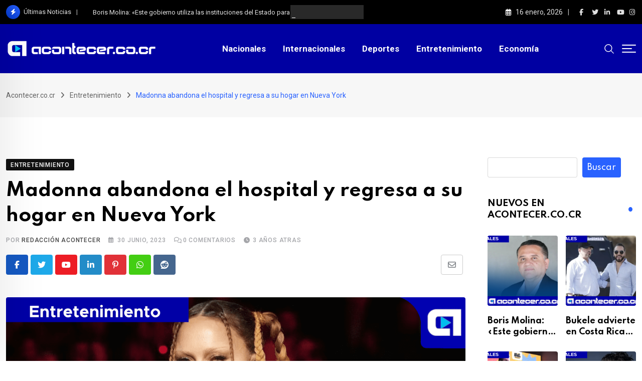

--- FILE ---
content_type: text/html; charset=UTF-8
request_url: https://www.acontecer.co.cr/entretenimiento/madonna-abandona-el-hospital-y-regresa-a-su-hogar-en-nueva-york/?v=1695831330
body_size: 216644
content:
<!doctype html>
<html lang="es" data-theme="light-mode" prefix="og: https://ogp.me/ns#">
<head>
	<meta charset="UTF-8">
	<meta name="viewport" content="width=device-width, initial-scale=1.0">
	<link rel="profile" href="https://gmpg.org/xfn/11" />
	<noscript><style>#preloader{display:none;}</style></noscript>
<!-- Optimización en motores de búsqueda por Rank Math PRO -  https://rankmath.com/ -->
<title>Madonna abandona el hospital y regresa a su hogar en Nueva York - ðŸ“°</title>
<meta name="description" content="Madonna ya se recupera en su casa de Nueva York y â€œestÃ¡ mejorâ€ tras haber sido hospitalizada varios dÃ­as en la unidad de cuidados intensivos debido a una infecciÃ³n bacteriana grave, segÃºn informaron varios medios."/>
<meta name="robots" content="follow, index, max-snippet:-1, max-video-preview:-1, max-image-preview:large"/>
<link rel="canonical" href="https://www.acontecer.co.cr/entretenimiento/madonna-abandona-el-hospital-y-regresa-a-su-hogar-en-nueva-york/" />
<meta property="og:locale" content="es_ES" />
<meta property="og:type" content="article" />
<meta property="og:title" content="Madonna abandona el hospital y regresa a su hogar en Nueva York - ðŸ“°" />
<meta property="og:description" content="Madonna ya se recupera en su casa de Nueva York y â€œestÃ¡ mejorâ€ tras haber sido hospitalizada varios dÃ­as en la unidad de cuidados intensivos debido a una infecciÃ³n bacteriana grave, segÃºn informaron varios medios." />
<meta property="og:url" content="https://www.acontecer.co.cr/entretenimiento/madonna-abandona-el-hospital-y-regresa-a-su-hogar-en-nueva-york/" />
<meta property="og:site_name" content="Acontecer.co.cr" />
<meta property="article:publisher" content="https://www.facebook.com/Acontecer.co.cr/" />
<meta property="article:tag" content="destacadas" />
<meta property="article:tag" content="Entretenimiento" />
<meta property="article:tag" content="hospital" />
<meta property="article:tag" content="infeccion" />
<meta property="article:tag" content="internacionales" />
<meta property="article:tag" content="Madonna" />
<meta property="article:tag" content="noticias" />
<meta property="article:section" content="Entretenimiento" />
<meta property="og:updated_time" content="2023-06-30T13:02:46-06:00" />
<meta property="og:image" content="https://www.acontecer.co.cr/wp-content/uploads/2023/06/imagen-nacionales-3-3.png" />
<meta property="og:image:secure_url" content="https://www.acontecer.co.cr/wp-content/uploads/2023/06/imagen-nacionales-3-3.png" />
<meta property="og:image:width" content="1296" />
<meta property="og:image:height" content="700" />
<meta property="og:image:alt" content="madonna" />
<meta property="og:image:type" content="image/png" />
<meta property="article:published_time" content="2023-06-30T13:02:43-06:00" />
<meta property="article:modified_time" content="2023-06-30T13:02:46-06:00" />
<meta name="twitter:card" content="summary_large_image" />
<meta name="twitter:title" content="Madonna abandona el hospital y regresa a su hogar en Nueva York - ðŸ“°" />
<meta name="twitter:description" content="Madonna ya se recupera en su casa de Nueva York y â€œestÃ¡ mejorâ€ tras haber sido hospitalizada varios dÃ­as en la unidad de cuidados intensivos debido a una infecciÃ³n bacteriana grave, segÃºn informaron varios medios." />
<meta name="twitter:image" content="https://www.acontecer.co.cr/wp-content/uploads/2023/06/imagen-nacionales-3-3.png" />
<script type="application/ld+json" class="rank-math-schema-pro">{"@context":"https://schema.org","@graph":[{"@type":"Place","@id":"https://www.acontecer.co.cr/#place","address":{"@type":"PostalAddress","addressCountry":"Costa Rica"}},{"@type":["NewsMediaOrganization","Organization"],"@id":"https://www.acontecer.co.cr/#organization","name":"Redacci\u00f3n Acontecer","url":"https://www.acontecer.co.cr","sameAs":["https://www.facebook.com/Acontecer.co.cr/"],"email":"prensa@acontecer.co.cr","address":{"@type":"PostalAddress","addressCountry":"Costa Rica"},"logo":{"@type":"ImageObject","@id":"https://www.acontecer.co.cr/#logo","url":"https://www.acontecer.co.cr/wp-content/uploads/2022/05/android-icon-192x192-1.jpg","contentUrl":"https://www.acontecer.co.cr/wp-content/uploads/2022/05/android-icon-192x192-1.jpg","caption":"Acontecer.co.cr","inLanguage":"es","width":"192","height":"192"},"location":{"@id":"https://www.acontecer.co.cr/#place"}},{"@type":"WebSite","@id":"https://www.acontecer.co.cr/#website","url":"https://www.acontecer.co.cr","name":"Acontecer.co.cr","alternateName":"Acontecer cr","publisher":{"@id":"https://www.acontecer.co.cr/#organization"},"inLanguage":"es"},{"@type":"ImageObject","@id":"https://www.acontecer.co.cr/wp-content/uploads/2023/06/imagen-nacionales-3-3.png","url":"https://www.acontecer.co.cr/wp-content/uploads/2023/06/imagen-nacionales-3-3.png","width":"1296","height":"700","caption":"madonna","inLanguage":"es"},{"@type":"WebPage","@id":"https://www.acontecer.co.cr/entretenimiento/madonna-abandona-el-hospital-y-regresa-a-su-hogar-en-nueva-york/#webpage","url":"https://www.acontecer.co.cr/entretenimiento/madonna-abandona-el-hospital-y-regresa-a-su-hogar-en-nueva-york/","name":"Madonna abandona el hospital y regresa a su hogar en Nueva York - \u00f0\u0178\u201c\u00b0","datePublished":"2023-06-30T13:02:43-06:00","dateModified":"2023-06-30T13:02:46-06:00","isPartOf":{"@id":"https://www.acontecer.co.cr/#website"},"primaryImageOfPage":{"@id":"https://www.acontecer.co.cr/wp-content/uploads/2023/06/imagen-nacionales-3-3.png"},"inLanguage":"es"},{"@type":"Person","@id":"https://www.acontecer.co.cr/author/adsacontecer/","name":"Redacci\u00f3n Acontecer","description":"Redacci\u00f3n de Acontecer.co.cr","url":"https://www.acontecer.co.cr/author/adsacontecer/","image":{"@type":"ImageObject","@id":"https://www.acontecer.co.cr/wp-content/uploads/2023/11/descarga-2.png","url":"https://www.acontecer.co.cr/wp-content/uploads/2023/11/descarga-2.png","caption":"Redacci\u00f3n Acontecer","inLanguage":"es"},"sameAs":["https://www.acontecer.co.cr"]},{"@type":"NewsArticle","headline":"Madonna abandona el hospital y regresa a su hogar en Nueva York - \u00f0\u0178\u201c\u00b0","keywords":"madonna","datePublished":"2023-06-30T13:02:43-06:00","dateModified":"2023-06-30T13:02:46-06:00","articleSection":"Entretenimiento","author":{"@id":"https://www.acontecer.co.cr/author/adsacontecer/","name":"Redacci\u00f3n Acontecer"},"publisher":{"@id":"https://www.acontecer.co.cr/#organization"},"description":"Madonna ya se recupera en su casa de Nueva York y \u00e2\u20ac\u0153est\u00c3\u00a1 mejor\u00e2\u20ac\u009d tras haber sido hospitalizada varios d\u00c3\u00adas en la unidad de cuidados intensivos debido a una infecci\u00c3\u00b3n bacteriana grave, seg\u00c3\u00ban informaron varios medios.","copyrightYear":"2023","copyrightHolder":{"@id":"https://www.acontecer.co.cr/#organization"},"name":"Madonna abandona el hospital y regresa a su hogar en Nueva York - \u00f0\u0178\u201c\u00b0","@id":"https://www.acontecer.co.cr/entretenimiento/madonna-abandona-el-hospital-y-regresa-a-su-hogar-en-nueva-york/#richSnippet","isPartOf":{"@id":"https://www.acontecer.co.cr/entretenimiento/madonna-abandona-el-hospital-y-regresa-a-su-hogar-en-nueva-york/#webpage"},"image":{"@id":"https://www.acontecer.co.cr/wp-content/uploads/2023/06/imagen-nacionales-3-3.png"},"inLanguage":"es","mainEntityOfPage":{"@id":"https://www.acontecer.co.cr/entretenimiento/madonna-abandona-el-hospital-y-regresa-a-su-hogar-en-nueva-york/#webpage"}}]}</script>
<!-- /Plugin Rank Math WordPress SEO -->

<link rel='dns-prefetch' href='//www.googletagmanager.com' />
<link rel='dns-prefetch' href='//fonts.googleapis.com' />
<link rel='dns-prefetch' href='//pagead2.googlesyndication.com' />
<link rel="alternate" type="application/rss+xml" title="Acontecer.co.cr &raquo; Feed" href="https://www.acontecer.co.cr/feed/" />
<link rel="alternate" type="application/rss+xml" title="Acontecer.co.cr &raquo; Feed de los comentarios" href="https://www.acontecer.co.cr/comments/feed/" />
<link rel="alternate" type="application/rss+xml" title="Acontecer.co.cr &raquo; Comentario Madonna abandona el hospital y regresa a su hogar en Nueva York del feed" href="https://www.acontecer.co.cr/entretenimiento/madonna-abandona-el-hospital-y-regresa-a-su-hogar-en-nueva-york/feed/" />
<link rel="alternate" title="oEmbed (JSON)" type="application/json+oembed" href="https://www.acontecer.co.cr/wp-json/oembed/1.0/embed?url=https%3A%2F%2Fwww.acontecer.co.cr%2Fentretenimiento%2Fmadonna-abandona-el-hospital-y-regresa-a-su-hogar-en-nueva-york%2F" />
<link rel="alternate" title="oEmbed (XML)" type="text/xml+oembed" href="https://www.acontecer.co.cr/wp-json/oembed/1.0/embed?url=https%3A%2F%2Fwww.acontecer.co.cr%2Fentretenimiento%2Fmadonna-abandona-el-hospital-y-regresa-a-su-hogar-en-nueva-york%2F&#038;format=xml" />
<link rel="alternate" type="application/rss+xml" title="Acontecer.co.cr &raquo; Historias Feed" href="https://www.acontecer.co.cr/web-stories/feed/"><!-- www.acontecer.co.cr is managing ads with Advanced Ads 2.0.13 – https://wpadvancedads.com/ --><script id="acont-ready">
			window.advanced_ads_ready=function(e,a){a=a||"complete";var d=function(e){return"interactive"===a?"loading"!==e:"complete"===e};d(document.readyState)?e():document.addEventListener("readystatechange",(function(a){d(a.target.readyState)&&e()}),{once:"interactive"===a})},window.advanced_ads_ready_queue=window.advanced_ads_ready_queue||[];		</script>
		<style id='wp-img-auto-sizes-contain-inline-css' type='text/css'>
img:is([sizes=auto i],[sizes^="auto," i]){contain-intrinsic-size:3000px 1500px}
/*# sourceURL=wp-img-auto-sizes-contain-inline-css */
</style>
<style id='wp-emoji-styles-inline-css' type='text/css'>

	img.wp-smiley, img.emoji {
		display: inline !important;
		border: none !important;
		box-shadow: none !important;
		height: 1em !important;
		width: 1em !important;
		margin: 0 0.07em !important;
		vertical-align: -0.1em !important;
		background: none !important;
		padding: 0 !important;
	}
/*# sourceURL=wp-emoji-styles-inline-css */
</style>
<link rel='stylesheet' id='wp-block-library-css' href='https://www.acontecer.co.cr/wp-includes/css/dist/block-library/style.min.css?ver=6.9' type='text/css' media='all' />
<style id='wp-block-gallery-inline-css' type='text/css'>
.blocks-gallery-grid:not(.has-nested-images),.wp-block-gallery:not(.has-nested-images){display:flex;flex-wrap:wrap;list-style-type:none;margin:0;padding:0}.blocks-gallery-grid:not(.has-nested-images) .blocks-gallery-image,.blocks-gallery-grid:not(.has-nested-images) .blocks-gallery-item,.wp-block-gallery:not(.has-nested-images) .blocks-gallery-image,.wp-block-gallery:not(.has-nested-images) .blocks-gallery-item{display:flex;flex-direction:column;flex-grow:1;justify-content:center;margin:0 1em 1em 0;position:relative;width:calc(50% - 1em)}.blocks-gallery-grid:not(.has-nested-images) .blocks-gallery-image:nth-of-type(2n),.blocks-gallery-grid:not(.has-nested-images) .blocks-gallery-item:nth-of-type(2n),.wp-block-gallery:not(.has-nested-images) .blocks-gallery-image:nth-of-type(2n),.wp-block-gallery:not(.has-nested-images) .blocks-gallery-item:nth-of-type(2n){margin-right:0}.blocks-gallery-grid:not(.has-nested-images) .blocks-gallery-image figure,.blocks-gallery-grid:not(.has-nested-images) .blocks-gallery-item figure,.wp-block-gallery:not(.has-nested-images) .blocks-gallery-image figure,.wp-block-gallery:not(.has-nested-images) .blocks-gallery-item figure{align-items:flex-end;display:flex;height:100%;justify-content:flex-start;margin:0}.blocks-gallery-grid:not(.has-nested-images) .blocks-gallery-image img,.blocks-gallery-grid:not(.has-nested-images) .blocks-gallery-item img,.wp-block-gallery:not(.has-nested-images) .blocks-gallery-image img,.wp-block-gallery:not(.has-nested-images) .blocks-gallery-item img{display:block;height:auto;max-width:100%;width:auto}.blocks-gallery-grid:not(.has-nested-images) .blocks-gallery-image figcaption,.blocks-gallery-grid:not(.has-nested-images) .blocks-gallery-item figcaption,.wp-block-gallery:not(.has-nested-images) .blocks-gallery-image figcaption,.wp-block-gallery:not(.has-nested-images) .blocks-gallery-item figcaption{background:linear-gradient(0deg,#000000b3,#0000004d 70%,#0000);bottom:0;box-sizing:border-box;color:#fff;font-size:.8em;margin:0;max-height:100%;overflow:auto;padding:3em .77em .7em;position:absolute;text-align:center;width:100%;z-index:2}.blocks-gallery-grid:not(.has-nested-images) .blocks-gallery-image figcaption img,.blocks-gallery-grid:not(.has-nested-images) .blocks-gallery-item figcaption img,.wp-block-gallery:not(.has-nested-images) .blocks-gallery-image figcaption img,.wp-block-gallery:not(.has-nested-images) .blocks-gallery-item figcaption img{display:inline}.blocks-gallery-grid:not(.has-nested-images) figcaption,.wp-block-gallery:not(.has-nested-images) figcaption{flex-grow:1}.blocks-gallery-grid:not(.has-nested-images).is-cropped .blocks-gallery-image a,.blocks-gallery-grid:not(.has-nested-images).is-cropped .blocks-gallery-image img,.blocks-gallery-grid:not(.has-nested-images).is-cropped .blocks-gallery-item a,.blocks-gallery-grid:not(.has-nested-images).is-cropped .blocks-gallery-item img,.wp-block-gallery:not(.has-nested-images).is-cropped .blocks-gallery-image a,.wp-block-gallery:not(.has-nested-images).is-cropped .blocks-gallery-image img,.wp-block-gallery:not(.has-nested-images).is-cropped .blocks-gallery-item a,.wp-block-gallery:not(.has-nested-images).is-cropped .blocks-gallery-item img{flex:1;height:100%;object-fit:cover;width:100%}.blocks-gallery-grid:not(.has-nested-images).columns-1 .blocks-gallery-image,.blocks-gallery-grid:not(.has-nested-images).columns-1 .blocks-gallery-item,.wp-block-gallery:not(.has-nested-images).columns-1 .blocks-gallery-image,.wp-block-gallery:not(.has-nested-images).columns-1 .blocks-gallery-item{margin-right:0;width:100%}@media (min-width:600px){.blocks-gallery-grid:not(.has-nested-images).columns-3 .blocks-gallery-image,.blocks-gallery-grid:not(.has-nested-images).columns-3 .blocks-gallery-item,.wp-block-gallery:not(.has-nested-images).columns-3 .blocks-gallery-image,.wp-block-gallery:not(.has-nested-images).columns-3 .blocks-gallery-item{margin-right:1em;width:calc(33.33333% - .66667em)}.blocks-gallery-grid:not(.has-nested-images).columns-4 .blocks-gallery-image,.blocks-gallery-grid:not(.has-nested-images).columns-4 .blocks-gallery-item,.wp-block-gallery:not(.has-nested-images).columns-4 .blocks-gallery-image,.wp-block-gallery:not(.has-nested-images).columns-4 .blocks-gallery-item{margin-right:1em;width:calc(25% - .75em)}.blocks-gallery-grid:not(.has-nested-images).columns-5 .blocks-gallery-image,.blocks-gallery-grid:not(.has-nested-images).columns-5 .blocks-gallery-item,.wp-block-gallery:not(.has-nested-images).columns-5 .blocks-gallery-image,.wp-block-gallery:not(.has-nested-images).columns-5 .blocks-gallery-item{margin-right:1em;width:calc(20% - .8em)}.blocks-gallery-grid:not(.has-nested-images).columns-6 .blocks-gallery-image,.blocks-gallery-grid:not(.has-nested-images).columns-6 .blocks-gallery-item,.wp-block-gallery:not(.has-nested-images).columns-6 .blocks-gallery-image,.wp-block-gallery:not(.has-nested-images).columns-6 .blocks-gallery-item{margin-right:1em;width:calc(16.66667% - .83333em)}.blocks-gallery-grid:not(.has-nested-images).columns-7 .blocks-gallery-image,.blocks-gallery-grid:not(.has-nested-images).columns-7 .blocks-gallery-item,.wp-block-gallery:not(.has-nested-images).columns-7 .blocks-gallery-image,.wp-block-gallery:not(.has-nested-images).columns-7 .blocks-gallery-item{margin-right:1em;width:calc(14.28571% - .85714em)}.blocks-gallery-grid:not(.has-nested-images).columns-8 .blocks-gallery-image,.blocks-gallery-grid:not(.has-nested-images).columns-8 .blocks-gallery-item,.wp-block-gallery:not(.has-nested-images).columns-8 .blocks-gallery-image,.wp-block-gallery:not(.has-nested-images).columns-8 .blocks-gallery-item{margin-right:1em;width:calc(12.5% - .875em)}.blocks-gallery-grid:not(.has-nested-images).columns-1 .blocks-gallery-image:nth-of-type(1n),.blocks-gallery-grid:not(.has-nested-images).columns-1 .blocks-gallery-item:nth-of-type(1n),.blocks-gallery-grid:not(.has-nested-images).columns-2 .blocks-gallery-image:nth-of-type(2n),.blocks-gallery-grid:not(.has-nested-images).columns-2 .blocks-gallery-item:nth-of-type(2n),.blocks-gallery-grid:not(.has-nested-images).columns-3 .blocks-gallery-image:nth-of-type(3n),.blocks-gallery-grid:not(.has-nested-images).columns-3 .blocks-gallery-item:nth-of-type(3n),.blocks-gallery-grid:not(.has-nested-images).columns-4 .blocks-gallery-image:nth-of-type(4n),.blocks-gallery-grid:not(.has-nested-images).columns-4 .blocks-gallery-item:nth-of-type(4n),.blocks-gallery-grid:not(.has-nested-images).columns-5 .blocks-gallery-image:nth-of-type(5n),.blocks-gallery-grid:not(.has-nested-images).columns-5 .blocks-gallery-item:nth-of-type(5n),.blocks-gallery-grid:not(.has-nested-images).columns-6 .blocks-gallery-image:nth-of-type(6n),.blocks-gallery-grid:not(.has-nested-images).columns-6 .blocks-gallery-item:nth-of-type(6n),.blocks-gallery-grid:not(.has-nested-images).columns-7 .blocks-gallery-image:nth-of-type(7n),.blocks-gallery-grid:not(.has-nested-images).columns-7 .blocks-gallery-item:nth-of-type(7n),.blocks-gallery-grid:not(.has-nested-images).columns-8 .blocks-gallery-image:nth-of-type(8n),.blocks-gallery-grid:not(.has-nested-images).columns-8 .blocks-gallery-item:nth-of-type(8n),.wp-block-gallery:not(.has-nested-images).columns-1 .blocks-gallery-image:nth-of-type(1n),.wp-block-gallery:not(.has-nested-images).columns-1 .blocks-gallery-item:nth-of-type(1n),.wp-block-gallery:not(.has-nested-images).columns-2 .blocks-gallery-image:nth-of-type(2n),.wp-block-gallery:not(.has-nested-images).columns-2 .blocks-gallery-item:nth-of-type(2n),.wp-block-gallery:not(.has-nested-images).columns-3 .blocks-gallery-image:nth-of-type(3n),.wp-block-gallery:not(.has-nested-images).columns-3 .blocks-gallery-item:nth-of-type(3n),.wp-block-gallery:not(.has-nested-images).columns-4 .blocks-gallery-image:nth-of-type(4n),.wp-block-gallery:not(.has-nested-images).columns-4 .blocks-gallery-item:nth-of-type(4n),.wp-block-gallery:not(.has-nested-images).columns-5 .blocks-gallery-image:nth-of-type(5n),.wp-block-gallery:not(.has-nested-images).columns-5 .blocks-gallery-item:nth-of-type(5n),.wp-block-gallery:not(.has-nested-images).columns-6 .blocks-gallery-image:nth-of-type(6n),.wp-block-gallery:not(.has-nested-images).columns-6 .blocks-gallery-item:nth-of-type(6n),.wp-block-gallery:not(.has-nested-images).columns-7 .blocks-gallery-image:nth-of-type(7n),.wp-block-gallery:not(.has-nested-images).columns-7 .blocks-gallery-item:nth-of-type(7n),.wp-block-gallery:not(.has-nested-images).columns-8 .blocks-gallery-image:nth-of-type(8n),.wp-block-gallery:not(.has-nested-images).columns-8 .blocks-gallery-item:nth-of-type(8n){margin-right:0}}.blocks-gallery-grid:not(.has-nested-images) .blocks-gallery-image:last-child,.blocks-gallery-grid:not(.has-nested-images) .blocks-gallery-item:last-child,.wp-block-gallery:not(.has-nested-images) .blocks-gallery-image:last-child,.wp-block-gallery:not(.has-nested-images) .blocks-gallery-item:last-child{margin-right:0}.blocks-gallery-grid:not(.has-nested-images).alignleft,.blocks-gallery-grid:not(.has-nested-images).alignright,.wp-block-gallery:not(.has-nested-images).alignleft,.wp-block-gallery:not(.has-nested-images).alignright{max-width:420px;width:100%}.blocks-gallery-grid:not(.has-nested-images).aligncenter .blocks-gallery-item figure,.wp-block-gallery:not(.has-nested-images).aligncenter .blocks-gallery-item figure{justify-content:center}.wp-block-gallery:not(.is-cropped) .blocks-gallery-item{align-self:flex-start}figure.wp-block-gallery.has-nested-images{align-items:normal}.wp-block-gallery.has-nested-images figure.wp-block-image:not(#individual-image){margin:0;width:calc(50% - var(--wp--style--unstable-gallery-gap, 16px)/2)}.wp-block-gallery.has-nested-images figure.wp-block-image{box-sizing:border-box;display:flex;flex-direction:column;flex-grow:1;justify-content:center;max-width:100%;position:relative}.wp-block-gallery.has-nested-images figure.wp-block-image>a,.wp-block-gallery.has-nested-images figure.wp-block-image>div{flex-direction:column;flex-grow:1;margin:0}.wp-block-gallery.has-nested-images figure.wp-block-image img{display:block;height:auto;max-width:100%!important;width:auto}.wp-block-gallery.has-nested-images figure.wp-block-image figcaption,.wp-block-gallery.has-nested-images figure.wp-block-image:has(figcaption):before{bottom:0;left:0;max-height:100%;position:absolute;right:0}.wp-block-gallery.has-nested-images figure.wp-block-image:has(figcaption):before{backdrop-filter:blur(3px);content:"";height:100%;-webkit-mask-image:linear-gradient(0deg,#000 20%,#0000);mask-image:linear-gradient(0deg,#000 20%,#0000);max-height:40%;pointer-events:none}.wp-block-gallery.has-nested-images figure.wp-block-image figcaption{box-sizing:border-box;color:#fff;font-size:13px;margin:0;overflow:auto;padding:1em;text-align:center;text-shadow:0 0 1.5px #000}.wp-block-gallery.has-nested-images figure.wp-block-image figcaption::-webkit-scrollbar{height:12px;width:12px}.wp-block-gallery.has-nested-images figure.wp-block-image figcaption::-webkit-scrollbar-track{background-color:initial}.wp-block-gallery.has-nested-images figure.wp-block-image figcaption::-webkit-scrollbar-thumb{background-clip:padding-box;background-color:initial;border:3px solid #0000;border-radius:8px}.wp-block-gallery.has-nested-images figure.wp-block-image figcaption:focus-within::-webkit-scrollbar-thumb,.wp-block-gallery.has-nested-images figure.wp-block-image figcaption:focus::-webkit-scrollbar-thumb,.wp-block-gallery.has-nested-images figure.wp-block-image figcaption:hover::-webkit-scrollbar-thumb{background-color:#fffc}.wp-block-gallery.has-nested-images figure.wp-block-image figcaption{scrollbar-color:#0000 #0000;scrollbar-gutter:stable both-edges;scrollbar-width:thin}.wp-block-gallery.has-nested-images figure.wp-block-image figcaption:focus,.wp-block-gallery.has-nested-images figure.wp-block-image figcaption:focus-within,.wp-block-gallery.has-nested-images figure.wp-block-image figcaption:hover{scrollbar-color:#fffc #0000}.wp-block-gallery.has-nested-images figure.wp-block-image figcaption{will-change:transform}@media (hover:none){.wp-block-gallery.has-nested-images figure.wp-block-image figcaption{scrollbar-color:#fffc #0000}}.wp-block-gallery.has-nested-images figure.wp-block-image figcaption{background:linear-gradient(0deg,#0006,#0000)}.wp-block-gallery.has-nested-images figure.wp-block-image figcaption img{display:inline}.wp-block-gallery.has-nested-images figure.wp-block-image figcaption a{color:inherit}.wp-block-gallery.has-nested-images figure.wp-block-image.has-custom-border img{box-sizing:border-box}.wp-block-gallery.has-nested-images figure.wp-block-image.has-custom-border>a,.wp-block-gallery.has-nested-images figure.wp-block-image.has-custom-border>div,.wp-block-gallery.has-nested-images figure.wp-block-image.is-style-rounded>a,.wp-block-gallery.has-nested-images figure.wp-block-image.is-style-rounded>div{flex:1 1 auto}.wp-block-gallery.has-nested-images figure.wp-block-image.has-custom-border figcaption,.wp-block-gallery.has-nested-images figure.wp-block-image.is-style-rounded figcaption{background:none;color:inherit;flex:initial;margin:0;padding:10px 10px 9px;position:relative;text-shadow:none}.wp-block-gallery.has-nested-images figure.wp-block-image.has-custom-border:before,.wp-block-gallery.has-nested-images figure.wp-block-image.is-style-rounded:before{content:none}.wp-block-gallery.has-nested-images figcaption{flex-basis:100%;flex-grow:1;text-align:center}.wp-block-gallery.has-nested-images:not(.is-cropped) figure.wp-block-image:not(#individual-image){margin-bottom:auto;margin-top:0}.wp-block-gallery.has-nested-images.is-cropped figure.wp-block-image:not(#individual-image){align-self:inherit}.wp-block-gallery.has-nested-images.is-cropped figure.wp-block-image:not(#individual-image)>a,.wp-block-gallery.has-nested-images.is-cropped figure.wp-block-image:not(#individual-image)>div:not(.components-drop-zone){display:flex}.wp-block-gallery.has-nested-images.is-cropped figure.wp-block-image:not(#individual-image) a,.wp-block-gallery.has-nested-images.is-cropped figure.wp-block-image:not(#individual-image) img{flex:1 0 0%;height:100%;object-fit:cover;width:100%}.wp-block-gallery.has-nested-images.columns-1 figure.wp-block-image:not(#individual-image){width:100%}@media (min-width:600px){.wp-block-gallery.has-nested-images.columns-3 figure.wp-block-image:not(#individual-image){width:calc(33.33333% - var(--wp--style--unstable-gallery-gap, 16px)*.66667)}.wp-block-gallery.has-nested-images.columns-4 figure.wp-block-image:not(#individual-image){width:calc(25% - var(--wp--style--unstable-gallery-gap, 16px)*.75)}.wp-block-gallery.has-nested-images.columns-5 figure.wp-block-image:not(#individual-image){width:calc(20% - var(--wp--style--unstable-gallery-gap, 16px)*.8)}.wp-block-gallery.has-nested-images.columns-6 figure.wp-block-image:not(#individual-image){width:calc(16.66667% - var(--wp--style--unstable-gallery-gap, 16px)*.83333)}.wp-block-gallery.has-nested-images.columns-7 figure.wp-block-image:not(#individual-image){width:calc(14.28571% - var(--wp--style--unstable-gallery-gap, 16px)*.85714)}.wp-block-gallery.has-nested-images.columns-8 figure.wp-block-image:not(#individual-image){width:calc(12.5% - var(--wp--style--unstable-gallery-gap, 16px)*.875)}.wp-block-gallery.has-nested-images.columns-default figure.wp-block-image:not(#individual-image){width:calc(33.33% - var(--wp--style--unstable-gallery-gap, 16px)*.66667)}.wp-block-gallery.has-nested-images.columns-default figure.wp-block-image:not(#individual-image):first-child:nth-last-child(2),.wp-block-gallery.has-nested-images.columns-default figure.wp-block-image:not(#individual-image):first-child:nth-last-child(2)~figure.wp-block-image:not(#individual-image){width:calc(50% - var(--wp--style--unstable-gallery-gap, 16px)*.5)}.wp-block-gallery.has-nested-images.columns-default figure.wp-block-image:not(#individual-image):first-child:last-child{width:100%}}.wp-block-gallery.has-nested-images.alignleft,.wp-block-gallery.has-nested-images.alignright{max-width:420px;width:100%}.wp-block-gallery.has-nested-images.aligncenter{justify-content:center}
/*# sourceURL=https://www.acontecer.co.cr/wp-includes/blocks/gallery/style.min.css */
</style>
<style id='wp-block-gallery-theme-inline-css' type='text/css'>
.blocks-gallery-caption{color:#555;font-size:13px;text-align:center}.is-dark-theme .blocks-gallery-caption{color:#ffffffa6}
/*# sourceURL=https://www.acontecer.co.cr/wp-includes/blocks/gallery/theme.min.css */
</style>
<style id='wp-block-heading-inline-css' type='text/css'>
h1:where(.wp-block-heading).has-background,h2:where(.wp-block-heading).has-background,h3:where(.wp-block-heading).has-background,h4:where(.wp-block-heading).has-background,h5:where(.wp-block-heading).has-background,h6:where(.wp-block-heading).has-background{padding:1.25em 2.375em}h1.has-text-align-left[style*=writing-mode]:where([style*=vertical-lr]),h1.has-text-align-right[style*=writing-mode]:where([style*=vertical-rl]),h2.has-text-align-left[style*=writing-mode]:where([style*=vertical-lr]),h2.has-text-align-right[style*=writing-mode]:where([style*=vertical-rl]),h3.has-text-align-left[style*=writing-mode]:where([style*=vertical-lr]),h3.has-text-align-right[style*=writing-mode]:where([style*=vertical-rl]),h4.has-text-align-left[style*=writing-mode]:where([style*=vertical-lr]),h4.has-text-align-right[style*=writing-mode]:where([style*=vertical-rl]),h5.has-text-align-left[style*=writing-mode]:where([style*=vertical-lr]),h5.has-text-align-right[style*=writing-mode]:where([style*=vertical-rl]),h6.has-text-align-left[style*=writing-mode]:where([style*=vertical-lr]),h6.has-text-align-right[style*=writing-mode]:where([style*=vertical-rl]){rotate:180deg}
/*# sourceURL=https://www.acontecer.co.cr/wp-includes/blocks/heading/style.min.css */
</style>
<style id='wp-block-image-inline-css' type='text/css'>
.wp-block-image>a,.wp-block-image>figure>a{display:inline-block}.wp-block-image img{box-sizing:border-box;height:auto;max-width:100%;vertical-align:bottom}@media not (prefers-reduced-motion){.wp-block-image img.hide{visibility:hidden}.wp-block-image img.show{animation:show-content-image .4s}}.wp-block-image[style*=border-radius] img,.wp-block-image[style*=border-radius]>a{border-radius:inherit}.wp-block-image.has-custom-border img{box-sizing:border-box}.wp-block-image.aligncenter{text-align:center}.wp-block-image.alignfull>a,.wp-block-image.alignwide>a{width:100%}.wp-block-image.alignfull img,.wp-block-image.alignwide img{height:auto;width:100%}.wp-block-image .aligncenter,.wp-block-image .alignleft,.wp-block-image .alignright,.wp-block-image.aligncenter,.wp-block-image.alignleft,.wp-block-image.alignright{display:table}.wp-block-image .aligncenter>figcaption,.wp-block-image .alignleft>figcaption,.wp-block-image .alignright>figcaption,.wp-block-image.aligncenter>figcaption,.wp-block-image.alignleft>figcaption,.wp-block-image.alignright>figcaption{caption-side:bottom;display:table-caption}.wp-block-image .alignleft{float:left;margin:.5em 1em .5em 0}.wp-block-image .alignright{float:right;margin:.5em 0 .5em 1em}.wp-block-image .aligncenter{margin-left:auto;margin-right:auto}.wp-block-image :where(figcaption){margin-bottom:1em;margin-top:.5em}.wp-block-image.is-style-circle-mask img{border-radius:9999px}@supports ((-webkit-mask-image:none) or (mask-image:none)) or (-webkit-mask-image:none){.wp-block-image.is-style-circle-mask img{border-radius:0;-webkit-mask-image:url('data:image/svg+xml;utf8,<svg viewBox="0 0 100 100" xmlns="http://www.w3.org/2000/svg"><circle cx="50" cy="50" r="50"/></svg>');mask-image:url('data:image/svg+xml;utf8,<svg viewBox="0 0 100 100" xmlns="http://www.w3.org/2000/svg"><circle cx="50" cy="50" r="50"/></svg>');mask-mode:alpha;-webkit-mask-position:center;mask-position:center;-webkit-mask-repeat:no-repeat;mask-repeat:no-repeat;-webkit-mask-size:contain;mask-size:contain}}:root :where(.wp-block-image.is-style-rounded img,.wp-block-image .is-style-rounded img){border-radius:9999px}.wp-block-image figure{margin:0}.wp-lightbox-container{display:flex;flex-direction:column;position:relative}.wp-lightbox-container img{cursor:zoom-in}.wp-lightbox-container img:hover+button{opacity:1}.wp-lightbox-container button{align-items:center;backdrop-filter:blur(16px) saturate(180%);background-color:#5a5a5a40;border:none;border-radius:4px;cursor:zoom-in;display:flex;height:20px;justify-content:center;opacity:0;padding:0;position:absolute;right:16px;text-align:center;top:16px;width:20px;z-index:100}@media not (prefers-reduced-motion){.wp-lightbox-container button{transition:opacity .2s ease}}.wp-lightbox-container button:focus-visible{outline:3px auto #5a5a5a40;outline:3px auto -webkit-focus-ring-color;outline-offset:3px}.wp-lightbox-container button:hover{cursor:pointer;opacity:1}.wp-lightbox-container button:focus{opacity:1}.wp-lightbox-container button:focus,.wp-lightbox-container button:hover,.wp-lightbox-container button:not(:hover):not(:active):not(.has-background){background-color:#5a5a5a40;border:none}.wp-lightbox-overlay{box-sizing:border-box;cursor:zoom-out;height:100vh;left:0;overflow:hidden;position:fixed;top:0;visibility:hidden;width:100%;z-index:100000}.wp-lightbox-overlay .close-button{align-items:center;cursor:pointer;display:flex;justify-content:center;min-height:40px;min-width:40px;padding:0;position:absolute;right:calc(env(safe-area-inset-right) + 16px);top:calc(env(safe-area-inset-top) + 16px);z-index:5000000}.wp-lightbox-overlay .close-button:focus,.wp-lightbox-overlay .close-button:hover,.wp-lightbox-overlay .close-button:not(:hover):not(:active):not(.has-background){background:none;border:none}.wp-lightbox-overlay .lightbox-image-container{height:var(--wp--lightbox-container-height);left:50%;overflow:hidden;position:absolute;top:50%;transform:translate(-50%,-50%);transform-origin:top left;width:var(--wp--lightbox-container-width);z-index:9999999999}.wp-lightbox-overlay .wp-block-image{align-items:center;box-sizing:border-box;display:flex;height:100%;justify-content:center;margin:0;position:relative;transform-origin:0 0;width:100%;z-index:3000000}.wp-lightbox-overlay .wp-block-image img{height:var(--wp--lightbox-image-height);min-height:var(--wp--lightbox-image-height);min-width:var(--wp--lightbox-image-width);width:var(--wp--lightbox-image-width)}.wp-lightbox-overlay .wp-block-image figcaption{display:none}.wp-lightbox-overlay button{background:none;border:none}.wp-lightbox-overlay .scrim{background-color:#fff;height:100%;opacity:.9;position:absolute;width:100%;z-index:2000000}.wp-lightbox-overlay.active{visibility:visible}@media not (prefers-reduced-motion){.wp-lightbox-overlay.active{animation:turn-on-visibility .25s both}.wp-lightbox-overlay.active img{animation:turn-on-visibility .35s both}.wp-lightbox-overlay.show-closing-animation:not(.active){animation:turn-off-visibility .35s both}.wp-lightbox-overlay.show-closing-animation:not(.active) img{animation:turn-off-visibility .25s both}.wp-lightbox-overlay.zoom.active{animation:none;opacity:1;visibility:visible}.wp-lightbox-overlay.zoom.active .lightbox-image-container{animation:lightbox-zoom-in .4s}.wp-lightbox-overlay.zoom.active .lightbox-image-container img{animation:none}.wp-lightbox-overlay.zoom.active .scrim{animation:turn-on-visibility .4s forwards}.wp-lightbox-overlay.zoom.show-closing-animation:not(.active){animation:none}.wp-lightbox-overlay.zoom.show-closing-animation:not(.active) .lightbox-image-container{animation:lightbox-zoom-out .4s}.wp-lightbox-overlay.zoom.show-closing-animation:not(.active) .lightbox-image-container img{animation:none}.wp-lightbox-overlay.zoom.show-closing-animation:not(.active) .scrim{animation:turn-off-visibility .4s forwards}}@keyframes show-content-image{0%{visibility:hidden}99%{visibility:hidden}to{visibility:visible}}@keyframes turn-on-visibility{0%{opacity:0}to{opacity:1}}@keyframes turn-off-visibility{0%{opacity:1;visibility:visible}99%{opacity:0;visibility:visible}to{opacity:0;visibility:hidden}}@keyframes lightbox-zoom-in{0%{transform:translate(calc((-100vw + var(--wp--lightbox-scrollbar-width))/2 + var(--wp--lightbox-initial-left-position)),calc(-50vh + var(--wp--lightbox-initial-top-position))) scale(var(--wp--lightbox-scale))}to{transform:translate(-50%,-50%) scale(1)}}@keyframes lightbox-zoom-out{0%{transform:translate(-50%,-50%) scale(1);visibility:visible}99%{visibility:visible}to{transform:translate(calc((-100vw + var(--wp--lightbox-scrollbar-width))/2 + var(--wp--lightbox-initial-left-position)),calc(-50vh + var(--wp--lightbox-initial-top-position))) scale(var(--wp--lightbox-scale));visibility:hidden}}
/*# sourceURL=https://www.acontecer.co.cr/wp-includes/blocks/image/style.min.css */
</style>
<style id='wp-block-image-theme-inline-css' type='text/css'>
:root :where(.wp-block-image figcaption){color:#555;font-size:13px;text-align:center}.is-dark-theme :root :where(.wp-block-image figcaption){color:#ffffffa6}.wp-block-image{margin:0 0 1em}
/*# sourceURL=https://www.acontecer.co.cr/wp-includes/blocks/image/theme.min.css */
</style>
<style id='wp-block-latest-posts-inline-css' type='text/css'>
.wp-block-latest-posts{box-sizing:border-box}.wp-block-latest-posts.alignleft{margin-right:2em}.wp-block-latest-posts.alignright{margin-left:2em}.wp-block-latest-posts.wp-block-latest-posts__list{list-style:none}.wp-block-latest-posts.wp-block-latest-posts__list li{clear:both;overflow-wrap:break-word}.wp-block-latest-posts.is-grid{display:flex;flex-wrap:wrap}.wp-block-latest-posts.is-grid li{margin:0 1.25em 1.25em 0;width:100%}@media (min-width:600px){.wp-block-latest-posts.columns-2 li{width:calc(50% - .625em)}.wp-block-latest-posts.columns-2 li:nth-child(2n){margin-right:0}.wp-block-latest-posts.columns-3 li{width:calc(33.33333% - .83333em)}.wp-block-latest-posts.columns-3 li:nth-child(3n){margin-right:0}.wp-block-latest-posts.columns-4 li{width:calc(25% - .9375em)}.wp-block-latest-posts.columns-4 li:nth-child(4n){margin-right:0}.wp-block-latest-posts.columns-5 li{width:calc(20% - 1em)}.wp-block-latest-posts.columns-5 li:nth-child(5n){margin-right:0}.wp-block-latest-posts.columns-6 li{width:calc(16.66667% - 1.04167em)}.wp-block-latest-posts.columns-6 li:nth-child(6n){margin-right:0}}:root :where(.wp-block-latest-posts.is-grid){padding:0}:root :where(.wp-block-latest-posts.wp-block-latest-posts__list){padding-left:0}.wp-block-latest-posts__post-author,.wp-block-latest-posts__post-date{display:block;font-size:.8125em}.wp-block-latest-posts__post-excerpt,.wp-block-latest-posts__post-full-content{margin-bottom:1em;margin-top:.5em}.wp-block-latest-posts__featured-image a{display:inline-block}.wp-block-latest-posts__featured-image img{height:auto;max-width:100%;width:auto}.wp-block-latest-posts__featured-image.alignleft{float:left;margin-right:1em}.wp-block-latest-posts__featured-image.alignright{float:right;margin-left:1em}.wp-block-latest-posts__featured-image.aligncenter{margin-bottom:1em;text-align:center}
/*# sourceURL=https://www.acontecer.co.cr/wp-includes/blocks/latest-posts/style.min.css */
</style>
<style id='wp-block-list-inline-css' type='text/css'>
ol,ul{box-sizing:border-box}:root :where(.wp-block-list.has-background){padding:1.25em 2.375em}
/*# sourceURL=https://www.acontecer.co.cr/wp-includes/blocks/list/style.min.css */
</style>
<style id='wp-block-post-author-inline-css' type='text/css'>
.wp-block-post-author{box-sizing:border-box;display:flex;flex-wrap:wrap}.wp-block-post-author__byline{font-size:.5em;margin-bottom:0;margin-top:0;width:100%}.wp-block-post-author__avatar{margin-right:1em}.wp-block-post-author__bio{font-size:.7em;margin-bottom:.7em}.wp-block-post-author__content{flex-basis:0;flex-grow:1}.wp-block-post-author__name{margin:0}
/*# sourceURL=https://www.acontecer.co.cr/wp-includes/blocks/post-author/style.min.css */
</style>
<style id='wp-block-search-inline-css' type='text/css'>
.wp-block-search__button{margin-left:10px;word-break:normal}.wp-block-search__button.has-icon{line-height:0}.wp-block-search__button svg{height:1.25em;min-height:24px;min-width:24px;width:1.25em;fill:currentColor;vertical-align:text-bottom}:where(.wp-block-search__button){border:1px solid #ccc;padding:6px 10px}.wp-block-search__inside-wrapper{display:flex;flex:auto;flex-wrap:nowrap;max-width:100%}.wp-block-search__label{width:100%}.wp-block-search.wp-block-search__button-only .wp-block-search__button{box-sizing:border-box;display:flex;flex-shrink:0;justify-content:center;margin-left:0;max-width:100%}.wp-block-search.wp-block-search__button-only .wp-block-search__inside-wrapper{min-width:0!important;transition-property:width}.wp-block-search.wp-block-search__button-only .wp-block-search__input{flex-basis:100%;transition-duration:.3s}.wp-block-search.wp-block-search__button-only.wp-block-search__searchfield-hidden,.wp-block-search.wp-block-search__button-only.wp-block-search__searchfield-hidden .wp-block-search__inside-wrapper{overflow:hidden}.wp-block-search.wp-block-search__button-only.wp-block-search__searchfield-hidden .wp-block-search__input{border-left-width:0!important;border-right-width:0!important;flex-basis:0;flex-grow:0;margin:0;min-width:0!important;padding-left:0!important;padding-right:0!important;width:0!important}:where(.wp-block-search__input){appearance:none;border:1px solid #949494;flex-grow:1;font-family:inherit;font-size:inherit;font-style:inherit;font-weight:inherit;letter-spacing:inherit;line-height:inherit;margin-left:0;margin-right:0;min-width:3rem;padding:8px;text-decoration:unset!important;text-transform:inherit}:where(.wp-block-search__button-inside .wp-block-search__inside-wrapper){background-color:#fff;border:1px solid #949494;box-sizing:border-box;padding:4px}:where(.wp-block-search__button-inside .wp-block-search__inside-wrapper) .wp-block-search__input{border:none;border-radius:0;padding:0 4px}:where(.wp-block-search__button-inside .wp-block-search__inside-wrapper) .wp-block-search__input:focus{outline:none}:where(.wp-block-search__button-inside .wp-block-search__inside-wrapper) :where(.wp-block-search__button){padding:4px 8px}.wp-block-search.aligncenter .wp-block-search__inside-wrapper{margin:auto}.wp-block[data-align=right] .wp-block-search.wp-block-search__button-only .wp-block-search__inside-wrapper{float:right}
/*# sourceURL=https://www.acontecer.co.cr/wp-includes/blocks/search/style.min.css */
</style>
<style id='wp-block-search-theme-inline-css' type='text/css'>
.wp-block-search .wp-block-search__label{font-weight:700}.wp-block-search__button{border:1px solid #ccc;padding:.375em .625em}
/*# sourceURL=https://www.acontecer.co.cr/wp-includes/blocks/search/theme.min.css */
</style>
<style id='wp-block-paragraph-inline-css' type='text/css'>
.is-small-text{font-size:.875em}.is-regular-text{font-size:1em}.is-large-text{font-size:2.25em}.is-larger-text{font-size:3em}.has-drop-cap:not(:focus):first-letter{float:left;font-size:8.4em;font-style:normal;font-weight:100;line-height:.68;margin:.05em .1em 0 0;text-transform:uppercase}body.rtl .has-drop-cap:not(:focus):first-letter{float:none;margin-left:.1em}p.has-drop-cap.has-background{overflow:hidden}:root :where(p.has-background){padding:1.25em 2.375em}:where(p.has-text-color:not(.has-link-color)) a{color:inherit}p.has-text-align-left[style*="writing-mode:vertical-lr"],p.has-text-align-right[style*="writing-mode:vertical-rl"]{rotate:180deg}
/*# sourceURL=https://www.acontecer.co.cr/wp-includes/blocks/paragraph/style.min.css */
</style>
<style id='wp-block-quote-inline-css' type='text/css'>
.wp-block-quote{box-sizing:border-box;overflow-wrap:break-word}.wp-block-quote.is-large:where(:not(.is-style-plain)),.wp-block-quote.is-style-large:where(:not(.is-style-plain)){margin-bottom:1em;padding:0 1em}.wp-block-quote.is-large:where(:not(.is-style-plain)) p,.wp-block-quote.is-style-large:where(:not(.is-style-plain)) p{font-size:1.5em;font-style:italic;line-height:1.6}.wp-block-quote.is-large:where(:not(.is-style-plain)) cite,.wp-block-quote.is-large:where(:not(.is-style-plain)) footer,.wp-block-quote.is-style-large:where(:not(.is-style-plain)) cite,.wp-block-quote.is-style-large:where(:not(.is-style-plain)) footer{font-size:1.125em;text-align:right}.wp-block-quote>cite{display:block}
/*# sourceURL=https://www.acontecer.co.cr/wp-includes/blocks/quote/style.min.css */
</style>
<style id='wp-block-quote-theme-inline-css' type='text/css'>
.wp-block-quote{border-left:.25em solid;margin:0 0 1.75em;padding-left:1em}.wp-block-quote cite,.wp-block-quote footer{color:currentColor;font-size:.8125em;font-style:normal;position:relative}.wp-block-quote:where(.has-text-align-right){border-left:none;border-right:.25em solid;padding-left:0;padding-right:1em}.wp-block-quote:where(.has-text-align-center){border:none;padding-left:0}.wp-block-quote.is-large,.wp-block-quote.is-style-large,.wp-block-quote:where(.is-style-plain){border:none}
/*# sourceURL=https://www.acontecer.co.cr/wp-includes/blocks/quote/theme.min.css */
</style>
<style id='wp-block-table-inline-css' type='text/css'>
.wp-block-table{overflow-x:auto}.wp-block-table table{border-collapse:collapse;width:100%}.wp-block-table thead{border-bottom:3px solid}.wp-block-table tfoot{border-top:3px solid}.wp-block-table td,.wp-block-table th{border:1px solid;padding:.5em}.wp-block-table .has-fixed-layout{table-layout:fixed;width:100%}.wp-block-table .has-fixed-layout td,.wp-block-table .has-fixed-layout th{word-break:break-word}.wp-block-table.aligncenter,.wp-block-table.alignleft,.wp-block-table.alignright{display:table;width:auto}.wp-block-table.aligncenter td,.wp-block-table.aligncenter th,.wp-block-table.alignleft td,.wp-block-table.alignleft th,.wp-block-table.alignright td,.wp-block-table.alignright th{word-break:break-word}.wp-block-table .has-subtle-light-gray-background-color{background-color:#f3f4f5}.wp-block-table .has-subtle-pale-green-background-color{background-color:#e9fbe5}.wp-block-table .has-subtle-pale-blue-background-color{background-color:#e7f5fe}.wp-block-table .has-subtle-pale-pink-background-color{background-color:#fcf0ef}.wp-block-table.is-style-stripes{background-color:initial;border-collapse:inherit;border-spacing:0}.wp-block-table.is-style-stripes tbody tr:nth-child(odd){background-color:#f0f0f0}.wp-block-table.is-style-stripes.has-subtle-light-gray-background-color tbody tr:nth-child(odd){background-color:#f3f4f5}.wp-block-table.is-style-stripes.has-subtle-pale-green-background-color tbody tr:nth-child(odd){background-color:#e9fbe5}.wp-block-table.is-style-stripes.has-subtle-pale-blue-background-color tbody tr:nth-child(odd){background-color:#e7f5fe}.wp-block-table.is-style-stripes.has-subtle-pale-pink-background-color tbody tr:nth-child(odd){background-color:#fcf0ef}.wp-block-table.is-style-stripes td,.wp-block-table.is-style-stripes th{border-color:#0000}.wp-block-table.is-style-stripes{border-bottom:1px solid #f0f0f0}.wp-block-table .has-border-color td,.wp-block-table .has-border-color th,.wp-block-table .has-border-color tr,.wp-block-table .has-border-color>*{border-color:inherit}.wp-block-table table[style*=border-top-color] tr:first-child,.wp-block-table table[style*=border-top-color] tr:first-child td,.wp-block-table table[style*=border-top-color] tr:first-child th,.wp-block-table table[style*=border-top-color]>*,.wp-block-table table[style*=border-top-color]>* td,.wp-block-table table[style*=border-top-color]>* th{border-top-color:inherit}.wp-block-table table[style*=border-top-color] tr:not(:first-child){border-top-color:initial}.wp-block-table table[style*=border-right-color] td:last-child,.wp-block-table table[style*=border-right-color] th,.wp-block-table table[style*=border-right-color] tr,.wp-block-table table[style*=border-right-color]>*{border-right-color:inherit}.wp-block-table table[style*=border-bottom-color] tr:last-child,.wp-block-table table[style*=border-bottom-color] tr:last-child td,.wp-block-table table[style*=border-bottom-color] tr:last-child th,.wp-block-table table[style*=border-bottom-color]>*,.wp-block-table table[style*=border-bottom-color]>* td,.wp-block-table table[style*=border-bottom-color]>* th{border-bottom-color:inherit}.wp-block-table table[style*=border-bottom-color] tr:not(:last-child){border-bottom-color:initial}.wp-block-table table[style*=border-left-color] td:first-child,.wp-block-table table[style*=border-left-color] th,.wp-block-table table[style*=border-left-color] tr,.wp-block-table table[style*=border-left-color]>*{border-left-color:inherit}.wp-block-table table[style*=border-style] td,.wp-block-table table[style*=border-style] th,.wp-block-table table[style*=border-style] tr,.wp-block-table table[style*=border-style]>*{border-style:inherit}.wp-block-table table[style*=border-width] td,.wp-block-table table[style*=border-width] th,.wp-block-table table[style*=border-width] tr,.wp-block-table table[style*=border-width]>*{border-style:inherit;border-width:inherit}
/*# sourceURL=https://www.acontecer.co.cr/wp-includes/blocks/table/style.min.css */
</style>
<style id='wp-block-table-theme-inline-css' type='text/css'>
.wp-block-table{margin:0 0 1em}.wp-block-table td,.wp-block-table th{word-break:normal}.wp-block-table :where(figcaption){color:#555;font-size:13px;text-align:center}.is-dark-theme .wp-block-table :where(figcaption){color:#ffffffa6}
/*# sourceURL=https://www.acontecer.co.cr/wp-includes/blocks/table/theme.min.css */
</style>
<style id='global-styles-inline-css' type='text/css'>
:root{--wp--preset--aspect-ratio--square: 1;--wp--preset--aspect-ratio--4-3: 4/3;--wp--preset--aspect-ratio--3-4: 3/4;--wp--preset--aspect-ratio--3-2: 3/2;--wp--preset--aspect-ratio--2-3: 2/3;--wp--preset--aspect-ratio--16-9: 16/9;--wp--preset--aspect-ratio--9-16: 9/16;--wp--preset--color--black: #000000;--wp--preset--color--cyan-bluish-gray: #abb8c3;--wp--preset--color--white: #ffffff;--wp--preset--color--pale-pink: #f78da7;--wp--preset--color--vivid-red: #cf2e2e;--wp--preset--color--luminous-vivid-orange: #ff6900;--wp--preset--color--luminous-vivid-amber: #fcb900;--wp--preset--color--light-green-cyan: #7bdcb5;--wp--preset--color--vivid-green-cyan: #00d084;--wp--preset--color--pale-cyan-blue: #8ed1fc;--wp--preset--color--vivid-cyan-blue: #0693e3;--wp--preset--color--vivid-purple: #9b51e0;--wp--preset--color--neeon-primary: #2962ff;--wp--preset--color--neeon-secondary: #0034c2;--wp--preset--color--neeon-button-dark-gray: #333333;--wp--preset--color--neeon-button-light-gray: #a5a6aa;--wp--preset--color--neeon-button-white: #ffffff;--wp--preset--gradient--vivid-cyan-blue-to-vivid-purple: linear-gradient(135deg,rgb(6,147,227) 0%,rgb(155,81,224) 100%);--wp--preset--gradient--light-green-cyan-to-vivid-green-cyan: linear-gradient(135deg,rgb(122,220,180) 0%,rgb(0,208,130) 100%);--wp--preset--gradient--luminous-vivid-amber-to-luminous-vivid-orange: linear-gradient(135deg,rgb(252,185,0) 0%,rgb(255,105,0) 100%);--wp--preset--gradient--luminous-vivid-orange-to-vivid-red: linear-gradient(135deg,rgb(255,105,0) 0%,rgb(207,46,46) 100%);--wp--preset--gradient--very-light-gray-to-cyan-bluish-gray: linear-gradient(135deg,rgb(238,238,238) 0%,rgb(169,184,195) 100%);--wp--preset--gradient--cool-to-warm-spectrum: linear-gradient(135deg,rgb(74,234,220) 0%,rgb(151,120,209) 20%,rgb(207,42,186) 40%,rgb(238,44,130) 60%,rgb(251,105,98) 80%,rgb(254,248,76) 100%);--wp--preset--gradient--blush-light-purple: linear-gradient(135deg,rgb(255,206,236) 0%,rgb(152,150,240) 100%);--wp--preset--gradient--blush-bordeaux: linear-gradient(135deg,rgb(254,205,165) 0%,rgb(254,45,45) 50%,rgb(107,0,62) 100%);--wp--preset--gradient--luminous-dusk: linear-gradient(135deg,rgb(255,203,112) 0%,rgb(199,81,192) 50%,rgb(65,88,208) 100%);--wp--preset--gradient--pale-ocean: linear-gradient(135deg,rgb(255,245,203) 0%,rgb(182,227,212) 50%,rgb(51,167,181) 100%);--wp--preset--gradient--electric-grass: linear-gradient(135deg,rgb(202,248,128) 0%,rgb(113,206,126) 100%);--wp--preset--gradient--midnight: linear-gradient(135deg,rgb(2,3,129) 0%,rgb(40,116,252) 100%);--wp--preset--gradient--neeon-gradient-color: linear-gradient(135deg, rgba(255, 0, 0, 1) 0%, rgba(252, 75, 51, 1) 100%);--wp--preset--font-size--small: 12px;--wp--preset--font-size--medium: 20px;--wp--preset--font-size--large: 36px;--wp--preset--font-size--x-large: 42px;--wp--preset--font-size--normal: 16px;--wp--preset--font-size--huge: 50px;--wp--preset--spacing--20: 0.44rem;--wp--preset--spacing--30: 0.67rem;--wp--preset--spacing--40: 1rem;--wp--preset--spacing--50: 1.5rem;--wp--preset--spacing--60: 2.25rem;--wp--preset--spacing--70: 3.38rem;--wp--preset--spacing--80: 5.06rem;--wp--preset--shadow--natural: 6px 6px 9px rgba(0, 0, 0, 0.2);--wp--preset--shadow--deep: 12px 12px 50px rgba(0, 0, 0, 0.4);--wp--preset--shadow--sharp: 6px 6px 0px rgba(0, 0, 0, 0.2);--wp--preset--shadow--outlined: 6px 6px 0px -3px rgb(255, 255, 255), 6px 6px rgb(0, 0, 0);--wp--preset--shadow--crisp: 6px 6px 0px rgb(0, 0, 0);}:where(.is-layout-flex){gap: 0.5em;}:where(.is-layout-grid){gap: 0.5em;}body .is-layout-flex{display: flex;}.is-layout-flex{flex-wrap: wrap;align-items: center;}.is-layout-flex > :is(*, div){margin: 0;}body .is-layout-grid{display: grid;}.is-layout-grid > :is(*, div){margin: 0;}:where(.wp-block-columns.is-layout-flex){gap: 2em;}:where(.wp-block-columns.is-layout-grid){gap: 2em;}:where(.wp-block-post-template.is-layout-flex){gap: 1.25em;}:where(.wp-block-post-template.is-layout-grid){gap: 1.25em;}.has-black-color{color: var(--wp--preset--color--black) !important;}.has-cyan-bluish-gray-color{color: var(--wp--preset--color--cyan-bluish-gray) !important;}.has-white-color{color: var(--wp--preset--color--white) !important;}.has-pale-pink-color{color: var(--wp--preset--color--pale-pink) !important;}.has-vivid-red-color{color: var(--wp--preset--color--vivid-red) !important;}.has-luminous-vivid-orange-color{color: var(--wp--preset--color--luminous-vivid-orange) !important;}.has-luminous-vivid-amber-color{color: var(--wp--preset--color--luminous-vivid-amber) !important;}.has-light-green-cyan-color{color: var(--wp--preset--color--light-green-cyan) !important;}.has-vivid-green-cyan-color{color: var(--wp--preset--color--vivid-green-cyan) !important;}.has-pale-cyan-blue-color{color: var(--wp--preset--color--pale-cyan-blue) !important;}.has-vivid-cyan-blue-color{color: var(--wp--preset--color--vivid-cyan-blue) !important;}.has-vivid-purple-color{color: var(--wp--preset--color--vivid-purple) !important;}.has-black-background-color{background-color: var(--wp--preset--color--black) !important;}.has-cyan-bluish-gray-background-color{background-color: var(--wp--preset--color--cyan-bluish-gray) !important;}.has-white-background-color{background-color: var(--wp--preset--color--white) !important;}.has-pale-pink-background-color{background-color: var(--wp--preset--color--pale-pink) !important;}.has-vivid-red-background-color{background-color: var(--wp--preset--color--vivid-red) !important;}.has-luminous-vivid-orange-background-color{background-color: var(--wp--preset--color--luminous-vivid-orange) !important;}.has-luminous-vivid-amber-background-color{background-color: var(--wp--preset--color--luminous-vivid-amber) !important;}.has-light-green-cyan-background-color{background-color: var(--wp--preset--color--light-green-cyan) !important;}.has-vivid-green-cyan-background-color{background-color: var(--wp--preset--color--vivid-green-cyan) !important;}.has-pale-cyan-blue-background-color{background-color: var(--wp--preset--color--pale-cyan-blue) !important;}.has-vivid-cyan-blue-background-color{background-color: var(--wp--preset--color--vivid-cyan-blue) !important;}.has-vivid-purple-background-color{background-color: var(--wp--preset--color--vivid-purple) !important;}.has-black-border-color{border-color: var(--wp--preset--color--black) !important;}.has-cyan-bluish-gray-border-color{border-color: var(--wp--preset--color--cyan-bluish-gray) !important;}.has-white-border-color{border-color: var(--wp--preset--color--white) !important;}.has-pale-pink-border-color{border-color: var(--wp--preset--color--pale-pink) !important;}.has-vivid-red-border-color{border-color: var(--wp--preset--color--vivid-red) !important;}.has-luminous-vivid-orange-border-color{border-color: var(--wp--preset--color--luminous-vivid-orange) !important;}.has-luminous-vivid-amber-border-color{border-color: var(--wp--preset--color--luminous-vivid-amber) !important;}.has-light-green-cyan-border-color{border-color: var(--wp--preset--color--light-green-cyan) !important;}.has-vivid-green-cyan-border-color{border-color: var(--wp--preset--color--vivid-green-cyan) !important;}.has-pale-cyan-blue-border-color{border-color: var(--wp--preset--color--pale-cyan-blue) !important;}.has-vivid-cyan-blue-border-color{border-color: var(--wp--preset--color--vivid-cyan-blue) !important;}.has-vivid-purple-border-color{border-color: var(--wp--preset--color--vivid-purple) !important;}.has-vivid-cyan-blue-to-vivid-purple-gradient-background{background: var(--wp--preset--gradient--vivid-cyan-blue-to-vivid-purple) !important;}.has-light-green-cyan-to-vivid-green-cyan-gradient-background{background: var(--wp--preset--gradient--light-green-cyan-to-vivid-green-cyan) !important;}.has-luminous-vivid-amber-to-luminous-vivid-orange-gradient-background{background: var(--wp--preset--gradient--luminous-vivid-amber-to-luminous-vivid-orange) !important;}.has-luminous-vivid-orange-to-vivid-red-gradient-background{background: var(--wp--preset--gradient--luminous-vivid-orange-to-vivid-red) !important;}.has-very-light-gray-to-cyan-bluish-gray-gradient-background{background: var(--wp--preset--gradient--very-light-gray-to-cyan-bluish-gray) !important;}.has-cool-to-warm-spectrum-gradient-background{background: var(--wp--preset--gradient--cool-to-warm-spectrum) !important;}.has-blush-light-purple-gradient-background{background: var(--wp--preset--gradient--blush-light-purple) !important;}.has-blush-bordeaux-gradient-background{background: var(--wp--preset--gradient--blush-bordeaux) !important;}.has-luminous-dusk-gradient-background{background: var(--wp--preset--gradient--luminous-dusk) !important;}.has-pale-ocean-gradient-background{background: var(--wp--preset--gradient--pale-ocean) !important;}.has-electric-grass-gradient-background{background: var(--wp--preset--gradient--electric-grass) !important;}.has-midnight-gradient-background{background: var(--wp--preset--gradient--midnight) !important;}.has-small-font-size{font-size: var(--wp--preset--font-size--small) !important;}.has-medium-font-size{font-size: var(--wp--preset--font-size--medium) !important;}.has-large-font-size{font-size: var(--wp--preset--font-size--large) !important;}.has-x-large-font-size{font-size: var(--wp--preset--font-size--x-large) !important;}
/*# sourceURL=global-styles-inline-css */
</style>
<style id='core-block-supports-inline-css' type='text/css'>
.wp-block-gallery.wp-block-gallery-2{--wp--style--unstable-gallery-gap:var( --wp--style--gallery-gap-default, var( --gallery-block--gutter-size, var( --wp--style--block-gap, 0.5em ) ) );gap:var( --wp--style--gallery-gap-default, var( --gallery-block--gutter-size, var( --wp--style--block-gap, 0.5em ) ) );}
/*# sourceURL=core-block-supports-inline-css */
</style>
<style id='core-block-supports-duotone-inline-css' type='text/css'>
.wp-duotone-rgb312371-rgb1821220-1.wp-block-post-author .wp-block-post-author__avatar img{filter:url(#wp-duotone-rgb312371-rgb1821220-1);}
/*# sourceURL=core-block-supports-duotone-inline-css */
</style>

<style id='classic-theme-styles-inline-css' type='text/css'>
/*! This file is auto-generated */
.wp-block-button__link{color:#fff;background-color:#32373c;border-radius:9999px;box-shadow:none;text-decoration:none;padding:calc(.667em + 2px) calc(1.333em + 2px);font-size:1.125em}.wp-block-file__button{background:#32373c;color:#fff;text-decoration:none}
/*# sourceURL=/wp-includes/css/classic-themes.min.css */
</style>
<link rel='stylesheet' id='cff_carousel_css-css' href='https://www.acontecer.co.cr/wp-content/plugins/cff-carousel/css/carousel.css?ver=1.2.2' type='text/css' media='all' />
<link rel='stylesheet' id='cff-css' href='https://www.acontecer.co.cr/wp-content/plugins/custom-facebook-feed-pro/assets/css/cff-style.min.css?ver=4.7.3' type='text/css' media='all' />
<link rel='stylesheet' id='sb-font-awesome-css' href='https://www.acontecer.co.cr/wp-content/plugins/custom-facebook-feed-pro/assets/css/font-awesome.min.css?ver=6.9' type='text/css' media='all' />
<link rel='stylesheet' id='e-animation-fadeIn-css' href='https://www.acontecer.co.cr/wp-content/plugins/elementor/assets/lib/animations/styles/fadeIn.min.css?ver=3.31.3' type='text/css' media='all' />
<link rel='stylesheet' id='elementor-frontend-css' href='https://www.acontecer.co.cr/wp-content/plugins/elementor/assets/css/frontend.min.css?ver=3.31.3' type='text/css' media='all' />
<link rel='stylesheet' id='e-popup-css' href='https://www.acontecer.co.cr/wp-content/plugins/elementor-pro/assets/css/conditionals/popup.min.css?ver=3.31.2' type='text/css' media='all' />
<link rel='stylesheet' id='elementor-icons-css' href='https://www.acontecer.co.cr/wp-content/plugins/elementor/assets/lib/eicons/css/elementor-icons.min.css?ver=5.43.0' type='text/css' media='all' />
<link rel='stylesheet' id='elementor-post-7830-css' href='https://www.acontecer.co.cr/wp-content/uploads/elementor/css/post-7830.css?ver=1764766809' type='text/css' media='all' />
<link rel='stylesheet' id='cffstyles-css' href='https://www.acontecer.co.cr/wp-content/plugins/custom-facebook-feed-pro/assets/css/cff-style.min.css?ver=4.7.3' type='text/css' media='all' />
<link rel='stylesheet' id='elementor-post-11592-css' href='https://www.acontecer.co.cr/wp-content/uploads/elementor/css/post-11592.css?ver=1764766809' type='text/css' media='all' />
<link rel='stylesheet' id='neeon-gfonts-css' href='//fonts.googleapis.com/css?family=Roboto%3A500%2C700%2C400%7CSpartan%3A400%2C500%2C600%2C700%2C700&#038;display=fallback&#038;ver=2.7' type='text/css' media='all' />
<link rel='stylesheet' id='bootstrap-css' href='https://www.acontecer.co.cr/wp-content/themes/neeon/assets/css/bootstrap.min.css?ver=2.7' type='text/css' media='all' />
<link rel='stylesheet' id='flaticon-neeon-css' href='https://www.acontecer.co.cr/wp-content/themes/neeon/assets/fonts/flaticon-neeon/flaticon.css?ver=2.7' type='text/css' media='all' />
<link rel='stylesheet' id='magnific-popup-css' href='https://www.acontecer.co.cr/wp-content/themes/neeon/assets/css/magnific-popup.css?ver=2.7' type='text/css' media='all' />
<link rel='stylesheet' id='font-awesome-css' href='https://www.acontecer.co.cr/wp-content/themes/neeon/assets/css/font-awesome.min.css?ver=2.7' type='text/css' media='all' />
<link rel='stylesheet' id='animate-css' href='https://www.acontecer.co.cr/wp-content/themes/neeon/assets/css/animate.min.css?ver=2.7' type='text/css' media='all' />
<link rel='stylesheet' id='neeon-default-css' href='https://www.acontecer.co.cr/wp-content/themes/neeon/assets/css/default.css?ver=2.7' type='text/css' media='all' />
<link rel='stylesheet' id='neeon-elementor-css' href='https://www.acontecer.co.cr/wp-content/themes/neeon/assets/css/elementor.css?ver=2.7' type='text/css' media='all' />
<link rel='stylesheet' id='neeon-style-css' href='https://www.acontecer.co.cr/wp-content/themes/neeon/assets/css/style.css?ver=2.7' type='text/css' media='all' />
<style id='neeon-style-inline-css' type='text/css'>
	
	.entry-banner {
					background-color: #f7f7f7;
			}

	.content-area {
		padding-top: 80px; 
		padding-bottom: 80px;
	}

		#page .content-area {
		background-image: url(  );
		background-color: #ffffff;
	}
	
	.error-page-area {		 
		background-color: #ffffff;
	}
	
	
/*# sourceURL=neeon-style-inline-css */
</style>
<link rel='stylesheet' id='mediaelement-css' href='https://www.acontecer.co.cr/wp-includes/js/mediaelement/mediaelementplayer-legacy.min.css?ver=4.2.17' type='text/css' media='all' />
<link rel='stylesheet' id='wp-mediaelement-css' href='https://www.acontecer.co.cr/wp-includes/js/mediaelement/wp-mediaelement.min.css?ver=6.9' type='text/css' media='all' />
<style id='neeon-dynamic-inline-css' type='text/css'>
@media ( min-width:1400px ) { .container {  max-width: 1320px; } } a { color: #2962ff; } .primary-color { color: #2962ff; } .secondary-color { color: #0034c2; } #preloader { background-color: #ffffff; } .loader .cssload-inner.cssload-one, .loader .cssload-inner.cssload-two, .loader .cssload-inner.cssload-three { border-color: #2962ff; } .scroll-wrap:after { color: #2962ff; } .scroll-wrap svg.scroll-circle path {   stroke: #2962ff; } .site-header .site-branding a, .mean-container .mean-bar .mobile-logo, .additional-menu-area .sidenav .additional-logo a { color: #2962ff; } .site-header .site-branding a img, .header-style-11 .site-header .site-branding a img {  max-width: 374px; } .mean-container .mean-bar img {  max-width: 227px; } body { color: #6c6f72; font-family: 'Roboto', sans-serif !important; font-size: 16px; line-height: 28px; font-weight : normal; font-style: normal; } h1,h2,h3,h4,h5,h6 { font-family: 'Spartan', sans-serif; font-weight : 700; } h1 { font-family: 'Spartan', sans-serif; font-weight : normal; } h1 { font-size: 36px; line-height: 40px; font-style: normal; } h2 { font-size: 28.44px; line-height: 32px; font-style: normal; } h3 { font-size: 22.63px; line-height: 33px; font-style: normal; } h4 { font-size: 20.25px; line-height: 30px; font-style: normal; } h5 { font-size: 18px; line-height: 28px; font-style: normal; } h6 { font-size: 16px; line-height: 26px; font-style: normal; } .topbar-style-1 .header-top-bar { background-color: #000000; color: #e0e0e0; } .ticker-title { color: #e0e0e0; } .topbar-style-1 .tophead-social li a i, .topbar-style-1 .header-top-bar .social-label, .topbar-style-1 .header-top-bar a { color: #e0e0e0; } .topbar-style-1 .header-top-bar i, .topbar-style-1 .header-top-bar a:hover, .topbar-style-1 .tophead-social li a:hover i { color: #ffffff; } .topbar-style-2 .header-top-bar { background-color: #2962ff; color: #ffffff; } .topbar-style-2 .header-top-bar a { color: #ffffff; } .topbar-style-2 .tophead-left i, .topbar-style-2 .tophead-right i { color: #ffffff; } .topbar-style-3 .header-top-bar { background-color: #f7f7f7; color: #818181; } .topbar-style-3 .header-top-bar .social-label { color: #818181; } .topbar-style-3 .header-top-bar a { color: #818181; } .topbar-style-3 .tophead-left i, .topbar-style-3 .tophead-right i { color: #818181; } .topbar-style-4 .header-top-bar { background-color: #000000; color: #c7c3c3; } .topbar-style-4 .header-top-bar .social-label { color: #c7c3c3; } .topbar-style-4 .header-top-bar a { color: #c7c3c3; } .topbar-style-4 .tophead-left i, .topbar-style-4 .tophead-right i { color: #ffffff; } .topbar-style-5 .header-top-bar { background-color: #ffffff; } .topbar-style-5 .header-top-bar .social-label { color: #adadad; } .topbar-style-5 .tophead-right .search-icon a, .topbar-style-5 .tophead-social li a { color: #7a7a7a; } .topbar-style-5 .tophead-right .search-icon a:hover, .topbar-style-5 .tophead-social li a:hover { color: #2962ff; } .site-header .main-navigation nav ul li a { font-family: 'Roboto', sans-serif; font-size: 17px; line-height: 22px; font-weight : 700; color: #ffffff; font-style: normal; } .site-header .main-navigation ul li ul li a { font-family: 'Spartan', sans-serif; font-size: 13px; line-height: 22px; font-weight : 500; color: #656567; font-style: normal; } .mean-container .mean-nav ul li a { font-family: 'Roboto', sans-serif; font-size: 13px; line-height: 22px; font-weight : 700; font-style: normal; } .rt-topbar-menu .menu li a { font-family: 'Roboto', sans-serif; font-size: 17px; line-height: 22px; color: #c7c3c3; font-style: normal; } .header-area, .header-style-9 .rt-sticky {  background-color: #0000a2 !important; } .site-header .main-navigation ul.menu > li > a:hover { color: #2962ff; } .site-header .main-navigation ul.menu li.current-menu-item > a, .site-header .main-navigation ul.menu > li.current > a { color: #2962ff; } .site-header .main-navigation ul.menu li.current-menu-ancestor > a { color: #2962ff; } .header-style-1 .site-header .rt-sticky-menu .main-navigation nav > ul > li > a, .header-style-2 .site-header .rt-sticky-menu .main-navigation nav > ul > li > a, .header-style-3 .site-header .rt-sticky-menu .main-navigation nav > ul > li > a, .header-style-4 .site-header .rt-sticky-menu .main-navigation nav > ul > li > a { color: #ffffff; } .header-style-1 .site-header .rt-sticky-menu .main-navigation nav > ul > li > a:hover, .header-style-2 .site-header .rt-sticky-menu .main-navigation nav > ul > li > a:hover, .header-style-3 .site-header .rt-sticky-menu .main-navigation nav > ul > li > a:hover, .header-style-4 .site-header .rt-sticky-menu .main-navigation nav > ul > li > a:hover { color: #2962ff; } .site-header .main-navigation nav ul li a.active { color: #2962ff; } .site-header .main-navigation nav > ul > li > a::before { background-color: #2962ff; } .header-style-1 .site-header .main-navigation ul.menu > li.current > a:hover, .header-style-1 .site-header .main-navigation ul.menu > li.current-menu-item > a:hover, .header-style-1 .site-header .main-navigation ul li a.active, .header-style-1 .site-header .main-navigation ul.menu > li.current-menu-item > a, .header-style-1 .site-header .main-navigation ul.menu > li.current > a { color: #2962ff; } .info-menu-bar .cart-icon-area .cart-icon-num, .header-search-field .search-form .search-button:hover { background-color: #2962ff; } .additional-menu-area .sidenav-social span a:hover { background-color: #2962ff; } .additional-menu-area .sidenav ul li a:hover { color: #2962ff; } .rt-slide-nav .offscreen-navigation li.current-menu-item > a, .rt-slide-nav .offscreen-navigation li.current-menu-parent > a, .rt-slide-nav .offscreen-navigation ul li > span.open:after { color: #2962ff; } .rt-slide-nav .offscreen-navigation ul li > a:hover:before { background-color: #2962ff; } .site-header .main-navigation ul li ul { background-color: #ffffff; } .site-header .main-navigation ul.menu li ul.sub-menu li a:hover { color: #2962ff; } .site-header .main-navigation ul li ul.sub-menu li:hover > a:before { background-color: #2962ff; } .site-header .main-navigation ul li ul.sub-menu li.menu-item-has-children:hover:before { color: #2962ff; } .site-header .main-navigation ul li ul li:hover { background-color: #ffffff; } .site-header .main-navigation ul li.mega-menu > ul.sub-menu { background-color: #ffffff} .site-header .main-navigation ul li.mega-menu > ul.sub-menu li:before { color: #2962ff; } .site-header .main-navigation ul li ul.sub-menu li.menu-item-has-children:before { color: #656567; } .mean-container a.meanmenu-reveal, .mean-container .mean-nav ul li a.mean-expand { color: #2962ff; } .mean-container a.meanmenu-reveal span { background-color: #2962ff; } .mean-container .mean-nav ul li a:hover, .mean-container .mean-nav > ul > li.current-menu-item > a { color: #2962ff; } .mean-container .mean-nav ul li.current_page_item > a, .mean-container .mean-nav ul li.current-menu-item > a, .mean-container .mean-nav ul li.current-menu-parent > a { color: #2962ff; } .cart-area .cart-trigger-icon > span { background-color: #2962ff; } .site-header .search-box .search-text { border-color: #2962ff; } .header-style-1 .site-header .header-top .icon-left, .header-style-1 .site-header .header-top .info-text a:hover { color: #2962ff; } .header-style-2 .header-icon-area .header-search-box a:hover i { background-color: #2962ff; } .header-style-3 .site-header .info-wrap .info i { color: #2962ff; } .header-style-5 .site-header .main-navigation > nav > ul > li > a { color: #ffffff; } .header-style-13 .header-social li a:hover, .header-style-6 .header-search-six .search-form button:hover, .header-style-8 .header-search-six .search-form button:hover, .header-style-10 .header-search-six .search-form button:hover { color: #2962ff; } .header-style-7 .site-header .main-navigation > nav > ul > li > a, .header-style-9 .site-header .main-navigation > nav > ul > li > a, .header-style-12 .site-header .main-navigation > nav > ul > li > a { color: #ffffff; } .header-social li a:hover, .cart-area .cart-trigger-icon:hover, .header-icon-area .search-icon a:hover, .header-icon-area .user-icon-area a:hover, .menu-user .user-icon-area a:hover { color: #2962ff; } .mobile-top-bar .mobile-social li a:hover, .additional-menu-area .sidenav .closebtn { background-color: #2962ff; } .mobile-top-bar .mobile-top .icon-left, .mobile-top-bar .mobile-top .info-text a:hover, .additional-menu-area .sidenav-address span a:hover, .additional-menu-area .sidenav-address span i { color: #2962ff; } .header__switch {   background: #2962ff; } .header__switch__main {   background: #0034c2; } .breadcrumb-area .entry-breadcrumb span a, .breadcrumb-trail ul.trail-items li a { color: #646464; } .breadcrumb-area .entry-breadcrumb span a:hover, .breadcrumb-trail ul.trail-items li a:hover { color: #2962ff; } .breadcrumb-trail ul.trail-items li, .entry-banner .entry-breadcrumb .delimiter, .entry-banner .entry-breadcrumb .dvdr { color: #646464; } .breadcrumb-area .entry-breadcrumb .current-item { color: #2962ff; } .entry-banner:after {   background: rgba(247, 247, 247, 1); } .entry-banner .entry-banner-content { padding-top: 30px; padding-bottom: 30px; } .footer-area .widgettitle { color: #ffffff; } .footer-top-area .widget a, .footer-area .footer-social li a, .footer-top-area .widget ul.menu li a:before, .footer-top-area .widget_archive li a:before, .footer-top-area ul li.recentcomments a:before, .footer-top-area ul li.recentcomments span a:before, .footer-top-area .widget_categories li a:before, .footer-top-area .widget_pages li a:before, .footer-top-area .widget_meta li a:before, .footer-top-area .widget_recent_entries ul li a:before, .footer-top-area .post-box-style .post-content .entry-title a { color: #d0d0d0; } .footer-top-area .widget a:hover, .footer-top-area .widget a:active, .footer-top-area ul li a:hover i, .footer-top-area .widget ul.menu li a:hover:before, .footer-top-area .widget_archive li a:hover:before, .footer-top-area .widget_categories li a:hover:before, .footer-top-area .widget_pages li a:hover:before, .footer-top-area .widget_meta li a:hover:before, .footer-top-area .widget_recent_entries ul li a:hover:before, .footer-top-area .post-box-style .post-content .entry-title a:hover { color: #ffffff; } .footer-top-area .widget_tag_cloud a { color: #d0d0d0 !important; } .footer-top-area .widget_tag_cloud a:hover { color: #ffffff !important; } .footer-top-area .post-box-style .post-box-cat a, .footer-top-area .post-box-style .post-box-date, .footer-top-area .post-box-style .entry-cat a, .footer-top-area .post-box-style .entry-date { color: #d0d0d0; } .footer-area .footer-social li a:hover { background: #2962ff; } .footer-top-area .widget ul.menu li a:hover::before, .footer-top-area .widget_categories ul li a:hover::before, .footer-top-area .rt-category .rt-item a:hover .rt-cat-name::before { background-color: #2962ff; } .rt-box-title-1 span { border-top-color: #2962ff; } .footer-area .copyright { color: #d0d0d0; } .footer-area .copyright a { color: #d0d0d0; } .footer-area .copyright a:hover { color: #ffffff; } .footer-style-1 .footer-area { background-color: #0f1012; color: #d0d0d0; } .footer-style-2 .footer-top-area { background-color: #0f1012; color: #d0d0d0; } .footer-style-3 .footer-area .widgettitle {   color: #ffffff; } .footer-style-3 .footer-top-area { background-color: #0f1012; color: #d0d0d0; } .footer-style-3 .footer-area .copyright { color: #d0d0d0; } .footer-style-3 .footer-area .copyright a:hover {   color: #ffffff; } .footer-style-3 .footer-top-area a, .footer-style-3 .footer-area .copyright a, .footer-style-3 .footer-top-area .widget ul.menu li a { color: #d0d0d0; } .footer-style-3 .footer-top-area a:hover, .footer-style-3 .footer-area .copyright a:hover, .footer-style-3 .footer-top-area .widget ul.menu li a:hover { color: #ffffff; } .footer-style-3 .footer-top-area .widget ul.menu li a:after {   background-color: #ffffff; } .footer-style-4 .footer-area { background-color: #0f1012; color: #d0d0d0; } .footer-style-5 .footer-area .widgettitle {   color: #000000; } .footer-style-5 .footer-area { background-color: #f7f7f7; color: #000000; } .footer-style-5 .footer-top-area .widget a, .footer-style-5 .footer-top-area .post-box-style .post-content .entry-title a, .footer-style-5 .footer-top-area .post-box-style .post-content .entry-title a:hover { color: #000000; } .footer-style-5 .footer-top-area .widget a:hover, .footer-style-5 .footer-area .copyright a:hover { color: #2962ff; } .footer-style-5 .footer-area .copyright, .footer-style-5 .footer-area .copyright a, .footer-style-5 .footer-top-area .post-box-style .entry-cat a, .footer-style-5 .footer-top-area .post-box-style .entry-date {   color: #a5a6aa; } .footer-style-6 .footer-area .widgettitle, .footer-style-6 .footer-top-area .post-box-style .post-content .entry-title a, .footer-style-6 .footer-top-area .post-box-style .post-content .entry-title a:hover {   color: #000000; } .footer-style-6 .footer-area { background-color: #ffffff; color: #6c6f72; } .footer-style-6 .footer-area .footer-social li a {   border-color: #6c6f72;   color: #6c6f72; } .footer-style-6 .footer-top-area .post-box-style .entry-cat a, .footer-style-6 .footer-top-area .post-box-style .entry-date {   color: #6c6f72; } .footer-style-6 .footer-top-area .widget a { color: #6c6f72; } .footer-style-6 .footer-area .footer-social li a:hover, .footer-style-6 .footer-top-area .rt-category .rt-item a:hover .rt-cat-name::before { background-color: #2962ff; } .footer-style-6 .footer-top-area .rt-category .rt-item .rt-cat-name::before {   background-color: #6c6f72; } .footer-style-6 .footer-area .copyright, .footer-style-6 .footer-area .copyright a {   color: #6c6f72; } .footer-style-6 .footer-top-area .widget a:hover, .footer-style-6 .footer-area .copyright a:hover { color: #2962ff; } .footer-style-7 .footer-area .widgettitle {   color: #ffffff; } .footer-style-7 .footer-top-area { background-color: #0f1012; color: #d0d0d0; } .footer-style-7 .footer-area .copyright { color: #d0d0d0; } .footer-style-7 .footer-area .copyright a:hover {   color: #ffffff; } .footer-style-7 .footer-top-area a, .footer-style-7 .footer-area .copyright a, .footer-style-7 .footer-top-area .widget ul.menu li a { color: #d0d0d0; } .footer-style-7 .footer-top-area a:hover, .footer-style-7 .footer-area .copyright a:hover, .footer-style-7 .footer-top-area .widget ul.menu li a:hover { color: #ffffff; } .footer-style-7 .footer-top-area .widget ul.menu li a:after {   background-color: #ffffff; } .footer-style-8 .footer-area { background-color: #0f1012; color: #d0d0d0; } .post-box-style .entry-cat a:hover, .post-tab-layout .post-tab-cat a:hover { color: #2962ff; } .sidebar-widget-area .widget .widgettitle .titledot, .rt-category-style2 .rt-item:hover .rt-cat-count, .sidebar-widget-area .widget_tag_cloud a:hover, .sidebar-widget-area .widget_product_tag_cloud a:hover, .post-box-style .item-list:hover .post-box-img .post-img::after, .post-tab-layout ul.btn-tab li .active, .post-tab-layout ul.btn-tab li a:hover { background-color: #2962ff; } .rt-image-style3 .rt-image:after, .widget_neeon_about_author .author-widget:after { background-image: linear-gradient(38deg, #512da8 0%, #2962ff 100%); } .error-page-content .error-title { color: #000000; } .error-page-content p { color: #6c6f72; } .play-btn-white, a.button-style-4:hover { color: #2962ff; } .button-style-2, .search-form button, .play-btn-primary, .button-style-1:hover:before, a.button-style-3:hover, .section-title .swiper-button > div:hover { background-color: #2962ff; } .play-btn-primary:hover, .play-btn-white:hover, .play-btn-white-xl:hover, .play-btn-white-lg:hover, .play-btn-transparent:hover, .play-btn-transparent-2:hover, .play-btn-transparent-3:hover, .play-btn-gray:hover, .search-form button:hover, .button-style-2:hover:before { background-color: #0034c2; } a.button-style-4.btn-common:hover path.rt-button-cap { stroke: #2962ff; } .entry-header ul.entry-meta li a:hover, .entry-footer ul.item-tags li a:hover { color: #2962ff; } .rt-related-post-info .post-title a:hover, .rt-related-post-info .post-date ul li.post-relate-date, .post-detail-style2 .show-image .entry-header ul.entry-meta li a:hover { color: #2962ff; } .about-author ul.author-box-social li a:hover, .rt-related-post .entry-content .entry-categories a:hover { color: #2962ff; } .post-navigation a:hover { color: #2962ff; } .entry-header .entry-meta ul li i, .entry-header .entry-meta ul li a:hover { color: #2962ff; } .single-post .entry-content ol li:before, .entry-content ol li:before, .meta-tags a:hover { background-color: #2962ff; } .rt-related-post .title-section h2:after, .single-post .ajax-scroll-post > .type-post:after { background-color: #2962ff; } .entry-footer .item-tags a:hover { background-color: #2962ff; } .blog-box ul.entry-meta li a:hover, .blog-layout-1 .blog-box ul.entry-meta li a:hover, .blog-box ul.entry-meta li.post-comment a:hover { color: #2962ff; } .entry-categories .category-style, .admin-author .author-designation::after, .admin-author .author-box-social li a:hover { background-color: #2962ff; } #respond form .btn-send { background-color: #2962ff; } #respond form .btn-send:hover {   background: #0034c2; } .item-comments .item-comments-list ul.comments-list li .comment-reply { background-color: #2962ff; } form.post-password-form input[type="submit"] {   background: #2962ff; } form.post-password-form input[type="submit"]:hover {   background: #0034c2; } .pagination-area li.active a:hover, .pagination-area ul li.active a, .pagination-area ul li a:hover, .pagination-area ul li span.current { background-color: #2962ff; } .fluentform .subscribe-form h4::after, .fluentform .subscribe-form h4::before, .fluentform .contact-form .ff_btn_style, .fluentform .subscribe-form .ff_btn_style, .fluentform .subscribe-form-2 .ff_btn_style, .fluentform .contact-form .ff_btn_style:hover, .fluentform .subscribe-form .ff_btn_style:hover, .fluentform .subscribe-form-2 .ff_btn_style:hover, .fluentform .footer-subscribe-form .ff_btn_style, .fluentform .footer-subscribe-form .ff_btn_style:hover { background-color: #2962ff; } .fluentform .contact-form .ff_btn_style:hover:before, .fluentform .subscribe-form .ff_btn_style:hover:before, .fluentform .subscribe-form-2 .ff_btn_style:hover:before, .fluentform .footer-subscribe-form .ff_btn_style:hover:before { background-color: #0034c2; } .fluentform .contact-form .ff-el-form-control:focus, .fluentform .subscribe-form .ff-el-form-control:focus, .fluentform .subscribe-form-2 .ff-el-form-control:focus, .fluentform .footer-subscribe-form .ff-el-form-control:focus { border-color: #2962ff; } #sb_instagram #sbi_images .sbi_item .sbi_photo_wrap::before {   background-color: rgba(41, 98, 255, 0.7); } .topbar-style-1 .ticker-wrapper .ticker-swipe { background-color: #292929; } .topbar-style-1 .ticker-content a { color: #e0e0e0 !important; } .topbar-style-1 .ticker-content a:hover { color: #ffffff !important; } .topbar-style-5 .ticker-wrapper .ticker-swipe { background-color: #ffffff; } .topbar-style-5 .ticker-title, .topbar-style-5 .ticker-content a, .topbar-style-5 .rt-news-ticker-holder i { color: #000000 !important; } .topbar-style-5 .ticker-content a:hover { color: #2962ff !important; } .single .neeon-progress-bar {   height: 4px;   background: linear-gradient(90deg, #2962ff 0%, #0034c2 100%); } .rt-news-ticker-holder i { background-image: linear-gradient(45deg, #0034c2, #2962ff); } body .wpuf-dashboard-container .wpuf-pagination .page-numbers.current, body .wpuf-dashboard-container .wpuf-pagination .page-numbers:hover, body .wpuf-dashboard-container .wpuf-dashboard-navigation .wpuf-menu-item.active a, body .wpuf-dashboard-container .wpuf-dashboard-navigation .wpuf-menu-item:hover a, .wpuf-login-form .submit > input, .wpuf-submit > input, .wpuf-submit > button {   background: #2962ff; } .wpuf-login-form .submit > input:hover, .wpuf-submit > input:hover, .wpuf-submit > button:hover {   background: #0034c2; } .woocommerce-MyAccount-navigation ul li a:hover, .woocommerce .rt-product-block .price-title-box .rt-title a:hover, .woocommerce .product-details-page .product_meta > span a:hover, .woocommerce-cart table.woocommerce-cart-form__contents .product-name a:hover, .woocommerce .product-details-page .post-social-sharing ul.item-social li a:hover, .woocommerce .product-details-page table.group_table td > label > a:hover, .cart-area .minicart-title a:hover, .cart-area .minicart-remove a:hover { color: #2962ff; } .woocommerce .rt-product-block .rt-buttons-area .btn-icons a:hover, .woocommerce div.product .woocommerce-tabs ul.tabs li a:before { background-color: #2962ff; } .woocommerce #respond input#submit.alt, .woocommerce #respond input#submit, .woocommerce button.button.alt, .woocommerce input.button.alt, .woocommerce button.button, .woocommerce a.button.alt, .woocommerce input.button, .woocommerce a.button, .cart-btn a.button, #yith-quick-view-close { background-color: #2962ff; } .woocommerce #respond input#submit.alt:hover, .woocommerce #respond input#submit:hover, .woocommerce button.button.alt:hover, .woocommerce input.button.alt:hover, .woocommerce button.button:hover, .woocommerce a.button.alt:hover, .woocommerce input.button:hover, .woocommerce a.button:hover, .cart-btn a.button:hover, #yith-quick-view-close:hover { background-color: #0034c2; } .woocommerce-message, .woocommerce-info {   border-top-color: #2962ff; } [data-theme="dark-mode"] body, [data-theme="dark-mode"] .header-area, [data-theme="dark-mode"] .header-menu, [data-theme="dark-mode"] .site-content, [data-theme="dark-mode"] .error-page-area, [data-theme="dark-mode"] #page .content-area, [data-theme="dark-mode"] .rt-post-box-style5 .rt-item, [data-theme="dark-mode"] .rt-post-box-style6 .rt-item, [data-theme="dark-mode"] .rt-thumb-slider-horizontal-4 .rt-thumnail-area.box-layout, [data-theme="dark-mode"] .grid-box-layout .rt-item, [data-theme="dark-mode"] .rt-post-list-style1.list-box-layout .rt-item, [data-theme="dark-mode"] .rt-post-list-style2.list-box-layout, [data-theme="dark-mode"] .rt-post-list-style4.list-box-layout, [data-theme="dark-mode"] .rt-post-list-style7.list-box-layout {   background-color: #101213 !important; } [data-theme="dark-mode"] .entry-banner, [data-theme="dark-mode"] .dark-section2, [data-theme="dark-mode"] .elementor-background-overlay, [data-theme="dark-mode"] .topbar-style-1 .header-top-bar, [data-theme="dark-mode"] .additional-menu-area .sidenav, [data-theme="dark-mode"] .dark-section2 .fluentform-widget-wrapper, [data-theme="dark-mode"] .dark-fluentform .elementor-widget-container, [data-theme="dark-mode"] .dark-section3 .elementor-widget-wrap, [data-theme="dark-mode"] .dark-section .elementor-widget-container, [data-theme="dark-mode"] blockquote, [data-theme="dark-mode"] .neeon-content-table, [data-theme="dark-mode"] .rt-post-slider-default.rt-post-slider-style4 .rt-item .entry-content, [data-theme="dark-mode"] .about-author, [data-theme="dark-mode"] .comments-area, [data-theme="dark-mode"] .post-audio-player, [data-theme="dark-mode"] .dark-section1.elementor-section, [data-theme="dark-mode"] .dark-site-subscribe .elementor-widget-container, [data-theme="dark-mode"] .sidebar-widget-area .fluentform .frm-fluent-form, [data-theme="dark-mode"] .rt-post-tab-style5 .rt-item-box .entry-content, [data-theme="dark-mode"] .rt-thumb-slider-horizontal-4 .rt-thumnail-area, [data-theme="dark-mode"] .topbar-style-3 .header-top-bar, [data-theme="dark-mode"] .topbar-style-4 .header-top-bar, [data-theme="dark-mode"] .rt-news-ticker .ticker-wrapper .ticker-content, [data-theme="dark-mode"] .rt-news-ticker .ticker-wrapper .ticker, [data-theme="dark-mode"] .rt-news-ticker .ticker-wrapper .ticker-swipe, [data-theme="dark-mode"] .rt-post-slider-style5 .rt-item .rt-image + .entry-content, [data-theme="dark-mode"] .rt-post-box-style3 .rt-item-wrap .entry-content, [data-theme="dark-mode"] .rt-post-box-style4 .rt-item .entry-content {   background-color: #171818 !important; } [data-theme="dark-mode"] .woocommerce-info, [data-theme="dark-mode"] .woocommerce-checkout #payment, [data-theme="dark-mode"] .woocommerce form .form-row input.input-text, [data-theme="dark-mode"] .woocommerce form .form-row textarea, [data-theme="dark-mode"] .woocommerce .rt-product-block .rt-thumb-wrapper, [data-theme="dark-mode"] .woocommerce-billing-fields .select2-container .select2-selection--single .select2-selection__rendered, [data-theme="dark-mode"] .woocommerce-billing-fields .select2-container .select2-selection--single, [data-theme="dark-mode"] .woocommerce form .form-row .input-text, [data-theme="dark-mode"] .woocommerce-page form .form-row .input-text, [data-theme="dark-mode"] .woocommerce div.product div.images .flex-viewport, [data-theme="dark-mode"] .woocommerce div.product div.images .flex-control-thumbs li, [data-theme="dark-mode"] .rt-post-box-style2 .rt-item-wrap .entry-content, [data-theme="dark-mode"] .rt-post-box-style2 .rt-item-list .list-content {   background-color: #171818; } [data-theme="dark-mode"] body, [data-theme="dark-mode"] .breadcrumb-area .entry-breadcrumb span a, [data-theme="dark-mode"] .rt-post-grid-default .rt-item .post_excerpt, [data-theme="dark-mode"] .rt-post-list-default .rt-item .post_excerpt, [data-theme="dark-mode"] .rt-section-title.style2 .entry-text, [data-theme="dark-mode"] .rt-title-text-button .entry-content, [data-theme="dark-mode"] .rt-contact-info .entry-text, [data-theme="dark-mode"] .rt-contact-info .entry-text a, [data-theme="dark-mode"] .fluentform .subscribe-form p, [data-theme="dark-mode"] .additional-menu-area .sidenav-address span a, [data-theme="dark-mode"] .meta-tags a, [data-theme="dark-mode"] .entry-content p, [data-theme="dark-mode"] #respond .logged-in-as a, [data-theme="dark-mode"] .about-author .author-bio, [data-theme="dark-mode"] .comments-area .main-comments .comment-text, [data-theme="dark-mode"] .rt-skills .rt-skill-each .rt-name, [data-theme="dark-mode"] .rt-skills .rt-skill-each .progress .progress-bar > span, [data-theme="dark-mode"] .team-single .team-info ul li, [data-theme="dark-mode"] .team-single .team-info ul li a, [data-theme="dark-mode"] .error-page-area p, [data-theme="dark-mode"] blockquote.wp-block-quote cite, [data-theme="dark-mode"] .rtrs-review-box .rtrs-review-body p, [data-theme="dark-mode"] .rtrs-review-box .rtrs-review-body .rtrs-review-meta .rtrs-review-date, [data-theme="dark-mode"] .neeon-content-table a { color: #d7d7d7; } [data-theme="dark-mode"] .wpuf-label label, [data-theme="dark-mode"] .wpuf-el .wpuf-label, [data-theme="dark-mode"] body .wpuf-dashboard-container table.items-table, [data-theme="dark-mode"] body .wpuf-dashboard-container table.items-table a, [data-theme="dark-mode"] .woocommerce .rt-product-block .price-title-box .rt-title a, [data-theme="dark-mode"] .woocommerce .product-details-page .product_meta > span a, [data-theme="dark-mode"] .woocommerce .product-details-page .product_meta > span span { color: #d7d7d7; } [data-theme="dark-mode"] .button-style-1, [data-theme="dark-mode"] .dark-border, [data-theme="dark-mode"] .dark-border .elementor-element-populated, [data-theme="dark-mode"] .dark-border .elementor-widget-container, [data-theme="dark-mode"] .dark-border .elementor-divider-separator, [data-theme="dark-mode"] .rt-section-title.style1 .entry-title .titleline, [data-theme="dark-mode"] .rt-section-title.style4 .entry-title .titleline, [data-theme="dark-mode"] .header-style-4 .header-menu, [data-theme="dark-mode"] .header-style-10 .header-top, [data-theme="dark-mode"] .header-style-10 .header-search-six .search-form input, [data-theme="dark-mode"] .header-style-14 .logo-main-wrap, [data-theme="dark-mode"] .header-style-15 .menu-full-wrap, [data-theme="dark-mode"] .post-tab-layout ul.btn-tab li a, [data-theme="dark-mode"] .rt-post-tab .post-cat-tab a, [data-theme="dark-mode"] .rt-post-slider-default.rt-post-slider-style4 ul.entry-meta, [data-theme="dark-mode"] .dark-fluentform .elementor-widget-container, [data-theme="dark-mode"] .dark-section2 .fluentform-widget-wrapper, [data-theme="dark-mode"] .additional-menu-area .sidenav .sub-menu, [data-theme="dark-mode"] .additional-menu-area .sidenav ul li, [data-theme="dark-mode"] .rt-post-list-style4, [data-theme="dark-mode"] .rt-post-list-default .rt-item, [data-theme="dark-mode"] .post-box-style .rt-news-box-widget, [data-theme="dark-mode"] table th, [data-theme="dark-mode"] table td, [data-theme="dark-mode"] .shop-page-top, [data-theme="dark-mode"] .woocommerce-cart table.woocommerce-cart-form__contents tr td, [data-theme="dark-mode"] .woocommerce-cart table.woocommerce-cart-form__contents tr th, [data-theme="dark-mode"] .woocommerce div.product .woocommerce-tabs ul.tabs, [data-theme="dark-mode"] .woocommerce #reviews #comments ol.commentlist li .comment_container, [data-theme="dark-mode"] .woocommerce-cart table.woocommerce-cart-form__contents, [data-theme="dark-mode"] .sidebar-widget-area .widget .widgettitle .titleline, [data-theme="dark-mode"] .section-title .related-title .titleline, [data-theme="dark-mode"] .meta-tags a, [data-theme="dark-mode"] .search-form .input-group, [data-theme="dark-mode"] .post-navigation .text-left, [data-theme="dark-mode"] .post-navigation .text-right, [data-theme="dark-mode"] .post-detail-style1 .share-box-area .post-share .share-links .email-share-button, [data-theme="dark-mode"] .post-detail-style1 .share-box-area .post-share .share-links .print-share-button, [data-theme="dark-mode"] .rt-thumb-slider-horizontal-4 .rt-thumnail-area .swiper-pagination, [data-theme="dark-mode"] .elementor-category .rt-category-style2 .rt-item, [data-theme="dark-mode"] .rt-post-slider-style4 .swiper-slide, [data-theme="dark-mode"] .header-style-6 .logo-ad-wrap, [data-theme="dark-mode"] .apsc-theme-2 .apsc-each-profile a, [data-theme="dark-mode"] .apsc-theme-3 .apsc-each-profile > a, [data-theme="dark-mode"] .apsc-theme-3 .social-icon, [data-theme="dark-mode"] .apsc-theme-3 span.apsc-count, [data-theme="dark-mode"] .rt-post-box-style1 .rt-item-list .list-content, [data-theme="dark-mode"] .rt-post-box-style1 .rt-item-wrap .entry-content, [data-theme="dark-mode"] .rt-post-box-style2 .rt-item-wrap .entry-content, [data-theme="dark-mode"] .rt-post-box-style2 .rt-item-list .list-content, [data-theme="dark-mode"] .rt-post-grid-style8 > div > div, [data-theme="dark-mode"] .loadmore-wrap .before-line, [data-theme="dark-mode"] .loadmore-wrap .after-line, [data-theme="dark-mode"] .rt-post-box-style1 .rt-item-list, [data-theme="dark-mode"] .rt-post-box-style1 .rt-item-wrap .rt-item { border-color: #222121 !important; } [data-theme="dark-mode"] .rt-section-title.style5 .line-top .entry-title:before {   background-color: #222121; } [data-theme="dark-mode"] .woocommerce-info, [data-theme="dark-mode"] .woocommerce-checkout #payment, [data-theme="dark-mode"] .woocommerce form .form-row input.input-text, [data-theme="dark-mode"] .woocommerce form .form-row textarea, [data-theme="dark-mode"] .woocommerce .rt-product-block .rt-thumb-wrapper, [data-theme="dark-mode"] .woocommerce-billing-fields .select2-container .select2-selection--single .select2-selection__rendered, [data-theme="dark-mode"] .woocommerce-billing-fields .select2-container .select2-selection--single, [data-theme="dark-mode"] .woocommerce form .form-row .input-text, [data-theme="dark-mode"] .woocommerce-page form .form-row .input-text, [data-theme="dark-mode"] .woocommerce div.product div.images .flex-viewport, [data-theme="dark-mode"] .woocommerce div.product div.images .flex-control-thumbs li { border-color: #222121; } [data-theme="dark-mode"] .rtrs-review-wrap.rtrs-affiliate-wrap, [data-theme="dark-mode"] .rtrs-review-wrap .rtrs-review-form, [data-theme="dark-mode"] .rtrs-review-wrap .rtrs-review-box .rtrs-each-review {   background-color: #171818 !important; } [data-theme="dark-mode"] .rtrs-review-box .rtrs-review-body p, [data-theme="dark-mode"] .rtrs-affiliate .rtrs-rating-category li label, [data-theme="dark-mode"] .rtrs-affiliate .rtrs-feedback-text p, [data-theme="dark-mode"] .rtrs-feedback-summary .rtrs-feedback-box .rtrs-feedback-list li { color: #d7d7d7; }.section-title .related-title .titledot, .rt-section-title.style1 .entry-title .titledot, .rt-section-title.style4 .entry-title .titledot, .rt-section-title.style2 .sub-title:before, .rt-section-title.style3 .sub-title:before { background: #2962ff; } .rt-section-title .entry-title span { color: #2962ff; } .rt-swiper-nav-1 .swiper-navigation > div:hover, .rt-swiper-nav-2 .swiper-navigation > div, .rt-swiper-nav-3 .swiper-navigation > div:hover, .rt-swiper-nav-2 .swiper-pagination .swiper-pagination-bullet, .rt-swiper-nav-1 .swiper-pagination .swiper-pagination-bullet-active, .rt-swiper-nav-3 .swiper-pagination .swiper-pagination-bullet-active, .audio-player .mejs-container .mejs-controls { background-color: #2962ff; } .rt-swiper-nav-2 .swiper-navigation > div:hover, .rt-swiper-nav-2 .swiper-pagination .swiper-pagination-bullet-active, .audio-player .mejs-container .mejs-controls:hover { background-color: #0034c2; } .banner-slider .slider-content .sub-title:before {   background: #2962ff; } .title-text-button ul.single-list li:after, .title-text-button ul.dubble-list li:after { color: #2962ff; } .title-text-button .subtitle { color: #2962ff; } .title-text-button.text-style1 .subtitle:after { background: #0034c2; } .about-image-text .about-content .sub-rtin-title { color: #2962ff; } .about-image-text ul li:before { color: #2962ff; } .about-image-text ul li:after { color: #2962ff; } .image-style1 .image-content, .rt-title-text-button.barshow .entry-subtitle::before, .rt-progress-bar .progress .progress-bar { background-color: #2962ff; } .rt-category .rt-item .rt-cat-name a:hover, .rt-post-tab-style3 .rt-item-list .rt-image::after, .rt-post-grid-default .rt-item .post-terms a:hover, .rt-post-list-default .rt-item .post-terms a:hover, .rt-post-overlay-default .rt-item .post-terms a:hover, .rt-post-tab-default .post-terms a:hover, .rt-post-slider-default .rt-item .post-terms a:hover, .rt-post-grid-default ul.entry-meta li a:hover, .rt-post-tab-default .rt-item-left ul.entry-meta li a:hover, .rt-post-tab-default .rt-item-list ul.entry-meta li a:hover, .rt-post-tab-default .rt-item-box ul.entry-meta li a:hover, .rt-post-slider-default ul.entry-meta li a:hover, .rt-post-overlay-default .rt-item-list ul.entry-meta .post-author a:hover, .rt-post-overlay-style12.rt-post-overlay-default .rt-item .post-author a:hover, .rt-post-box-default ul.entry-meta li a:hover, .rt-post-box-default .rt-item-list ul.entry-meta .post-author a:hover, .rt-thumb-slider-horizontal-4 .post-content .audio-player .mejs-container .mejs-button { color: #2962ff; } .rt-post-list-default ul.entry-meta li a:hover, .rt-post-overlay-default ul.entry-meta li a:hover { color: #2962ff !important; } .rt-post-grid-style3 .count-on:hover .rt-image::after, .rt-post-list-style3 .count-on:hover .rt-image::after, .rt-post-tab .post-cat-tab a.current, .rt-post-tab .post-cat-tab a:hover { background-color: #2962ff; } .rt-category-style5.rt-category .rt-item .rt-cat-name a:after, .rt-thumb-slider-horizontal .rt-thumnail-area .swiper-pagination .swiper-pagination-progressbar-fill, .rt-thumb-slider-horizontal-3 .rt-thumnail-area .swiper-pagination .swiper-pagination-progressbar-fill, .rt-thumb-slider-horizontal-4 .rt-thumnail-area .swiper-pagination .swiper-pagination-progressbar-fill, .rt-thumb-slider-vertical .rt-thumnail-area .swiper-pagination .swiper-pagination-progressbar-fill, .rt-thumb-slider-horizontal-4 .post-content .audio-player .mejs-container .mejs-controls:hover { background-color: #2962ff; } .team-single .team-info a:hover, .team-default .team-content .team-title a:hover, .team-multi-layout-2 .team-social li a { color: #2962ff; } .team-multi-layout-1 .team-item .team-social li a:hover, .team-multi-layout-2 .team-social li a:hover, .team-single .team-single-content .team-content ul.team-social li a:hover, .rt-skills .rt-skill-each .progress .progress-bar { background-color: #2962ff; } .elementor-category .rt-category-style2 .rt-item a:hover .rt-cat-name, .fixed-sidebar-left .elementor-widget-wp-widget-nav_menu ul > li > a:hover, .fix-bar-bottom-copyright .rt-about-widget ul li a:hover, .fixed-sidebar-left .rt-about-widget ul li a:hover { color: #2962ff; } .element-side-title h5:after {   background: #0034c2; } .rtin-address-default .rtin-item .rtin-icon, .rtin-story .story-layout .story-box-layout .rtin-year, .apply-item .apply-footer .job-meta .item .primary-text-color, .apply-item .job-button .button-style-2 { color: #2962ff; } .apply-item .button-style-2.btn-common path.rt-button-cap {   stroke: #2962ff; } .img-content-left .title-small, .img-content-right .title-small, .multiscroll-wrapper .ms-social-link li a:hover, .multiscroll-wrapper .ms-copyright a:hover { color: #2962ff; } .ms-menu-list li.active, .rt-contact-info .rt-icon { background: #2962ff; } .rtin-contact-info .rtin-text a:hover { color: #2962ff; }  
/*# sourceURL=neeon-dynamic-inline-css */
</style>
<script type="text/javascript" src="https://www.acontecer.co.cr/wp-includes/js/jquery/jquery.min.js?ver=3.7.1" id="jquery-core-js"></script>
<script type="text/javascript" src="https://www.acontecer.co.cr/wp-includes/js/jquery/jquery-migrate.min.js?ver=3.4.1" id="jquery-migrate-js"></script>
<script type="text/javascript" id="jquery-js-after">
/* <![CDATA[ */
            jQuery( function ( $ ) {
                if ( ! ( window.Waypoint ) ) {
                    // if Waypoint is not available, then we MUST remove our class from all elements because otherwise BGs will never show
                    $('.elementor-section.lazy-background,.elementor-column-wrap.lazy-background').removeClass('lazy-background');
                    if ( window.console && console.warn ) {
                        console.warn( 'Waypoint library is not loaded so backgrounds lazy loading is turned OFF' );
                    }
                    return;
                } 
                $('.lazy-background').each( function () {
                    var $section = $( this );
                    new Waypoint({
                        element: $section.get( 0 ),
                        handler: function( direction ) {
                            //console.log( [ 'waypoint hit', $section.get( 0 ), $(window).scrollTop(), $section.offset() ] );
                            $section.removeClass('lazy-background');
                        },
                        offset: $(window).height()*1.5 // when item is within 1.5x the viewport size, start loading it
                    });
                } );
            });
        
//# sourceURL=jquery-js-after
/* ]]> */
</script>

<!-- Fragmento de código de la etiqueta de Google (gtag.js) añadida por Site Kit -->
<!-- Fragmento de código de Google Analytics añadido por Site Kit -->
<script type="text/javascript" src="https://www.googletagmanager.com/gtag/js?id=G-0GL9R670FK" id="google_gtagjs-js" async></script>
<script type="text/javascript" id="google_gtagjs-js-after">
/* <![CDATA[ */
window.dataLayer = window.dataLayer || [];function gtag(){dataLayer.push(arguments);}
gtag("set","linker",{"domains":["www.acontecer.co.cr"]});
gtag("js", new Date());
gtag("set", "developer_id.dZTNiMT", true);
gtag("config", "G-0GL9R670FK");
//# sourceURL=google_gtagjs-js-after
/* ]]> */
</script>
<link rel="https://api.w.org/" href="https://www.acontecer.co.cr/wp-json/" /><link rel="alternate" title="JSON" type="application/json" href="https://www.acontecer.co.cr/wp-json/wp/v2/posts/15188" /><link rel="EditURI" type="application/rsd+xml" title="RSD" href="https://www.acontecer.co.cr/xmlrpc.php?rsd" />
<meta name="generator" content="WordPress 6.9" />
<link rel='shortlink' href='https://www.acontecer.co.cr/?p=15188' />
<!-- Custom Facebook Feed JS vars -->
<script type="text/javascript">
var cffsiteurl = "https://www.acontecer.co.cr/wp-content/plugins";
var cffajaxurl = "https://www.acontecer.co.cr/wp-admin/admin-ajax.php";


var cfflinkhashtags = "false";
</script>
<meta name="generator" content="Site Kit by Google 1.161.0" />            <style>
                .lazy-background:not(.elementor-motion-effects-element-type-background) {
                    background-image: none !important; /* lazyload fix for elementor */
                }
            </style>
        <link rel="pingback" href="https://www.acontecer.co.cr/xmlrpc.php"><meta property="og:url" content="https://www.acontecer.co.cr/entretenimiento/madonna-abandona-el-hospital-y-regresa-a-su-hogar-en-nueva-york/?v=1768611980" /><meta property="og:type" content="article" /><meta property="og:title" content="Madonna abandona el hospital y regresa a su hogar en Nueva York" /><meta property="og:description" content="•La cantante Madonna de 64 años había sido hospitalizada debido a una infección bacteriana grave •Entretenimiento Acontecer.co.cr Madonna ya se recupera en su casa de Nueva York y “está mejor” tras haber sido hospitalizada varios días en la unidad de cuidados intensivos debido a una infección bacteriana grave, según informaron varios medios. Según la revista People, la estrella del pop ha regresado a su hogar y se encuentra en una mejor condición, por su parte, CNN detalló que Madonna ha sido dada de alta y abandonó el hospital en una ambulancia privada, según fuentes cercanas. La página de farándula Page Six confirmó que hay un escolta fuera de la casa de Madonna en el exclusivo barrio de Upper East Side en Manhattan, además, se informó que dos de sus hijos la visitaron en su residencia. La salud de Madonna ha sido noticia en todo el mundo desde que su representante,&hellip;" /><meta property="og:image" content="https://www.acontecer.co.cr/wp-content/uploads/2023/06/imagen-nacionales-3-3.png?v=1768611980" /><meta property="og:site_name" content="Acontecer.co.cr" /><meta name="twitter:card" content="summary" /><meta property="og:updated_time" content="1768611980" />
<!-- Metaetiquetas de Google AdSense añadidas por Site Kit -->
<meta name="google-adsense-platform-account" content="ca-host-pub-2644536267352236">
<meta name="google-adsense-platform-domain" content="sitekit.withgoogle.com">
<!-- Acabar con las metaetiquetas de Google AdSense añadidas por Site Kit -->
<meta name="generator" content="Elementor 3.31.3; features: e_element_cache; settings: css_print_method-external, google_font-enabled, font_display-auto">
<!-- Google Tag Manager -->
<script>(function(w,d,s,l,i){w[l]=w[l]||[];w[l].push({'gtm.start':
new Date().getTime(),event:'gtm.js'});var f=d.getElementsByTagName(s)[0],
j=d.createElement(s),dl=l!='dataLayer'?'&l='+l:'';j.async=true;j.src=
'https://www.googletagmanager.com/gtm.js?id='+i+dl;f.parentNode.insertBefore(j,f);
})(window,document,'script','dataLayer','GTM-N3N6QSK');</script>
<!-- End Google Tag Manager -->
<meta name="google-site-verification" content="Pna2uYY_xjZrGSyOQXwT6SZC3J7kRwbtqGofZGm4K0E" /><!-- Google Tag Manager -->
<script>(function(w,d,s,l,i){w[l]=w[l]||[];w[l].push({'gtm.start':
new Date().getTime(),event:'gtm.js'});var f=d.getElementsByTagName(s)[0],
j=d.createElement(s),dl=l!='dataLayer'?'&l='+l:'';j.async=true;j.src=
'https://www.googletagmanager.com/gtm.js?id='+i+dl;f.parentNode.insertBefore(j,f);
})(window,document,'script','dataLayer','GTM-N3N6QSK');</script>
<!-- End Google Tag Manager -->
<!-- Google Tag Manager (noscript) -->
<noscript><iframe src="https://www.googletagmanager.com/ns.html?id=GTM-N3N6QSK"
height="0" width="0" style="display:none;visibility:hidden"></iframe></noscript>
<!-- End Google Tag Manager (noscript) -->
			<style>
				.e-con.e-parent:nth-of-type(n+4):not(.e-lazyloaded):not(.e-no-lazyload),
				.e-con.e-parent:nth-of-type(n+4):not(.e-lazyloaded):not(.e-no-lazyload) * {
					background-image: none !important;
				}
				@media screen and (max-height: 1024px) {
					.e-con.e-parent:nth-of-type(n+3):not(.e-lazyloaded):not(.e-no-lazyload),
					.e-con.e-parent:nth-of-type(n+3):not(.e-lazyloaded):not(.e-no-lazyload) * {
						background-image: none !important;
					}
				}
				@media screen and (max-height: 640px) {
					.e-con.e-parent:nth-of-type(n+2):not(.e-lazyloaded):not(.e-no-lazyload),
					.e-con.e-parent:nth-of-type(n+2):not(.e-lazyloaded):not(.e-no-lazyload) * {
						background-image: none !important;
					}
				}
			</style>
			
<!-- Fragmento de código de Google Adsense añadido por Site Kit -->
<script type="text/javascript" async="async" src="https://pagead2.googlesyndication.com/pagead/js/adsbygoogle.js?client=ca-pub-2986609527990987&amp;host=ca-host-pub-2644536267352236" crossorigin="anonymous"></script>

<!-- Final del fragmento de código de Google Adsense añadido por Site Kit -->
<link rel="icon" href="https://www.acontecer.co.cr/wp-content/uploads/2022/05/Diseno-sin-titulo-25-150x150.png" sizes="32x32" />
<link rel="icon" href="https://www.acontecer.co.cr/wp-content/uploads/2022/05/Diseno-sin-titulo-25-200x200.png" sizes="192x192" />
<link rel="apple-touch-icon" href="https://www.acontecer.co.cr/wp-content/uploads/2022/05/Diseno-sin-titulo-25-200x200.png" />
<meta name="msapplication-TileImage" content="https://www.acontecer.co.cr/wp-content/uploads/2022/05/Diseno-sin-titulo-25-300x300.png" />
		<style type="text/css" id="wp-custom-css">
			.rt-sticky {
    background-color: #0001a2;
}
.mean-container .mean-bar {
    background: #0001a2;
}
body .sidebarBtn .bar {
    background: #fff;
}

.search-icon {
    color: #fff;
}
svg:not(:root) {
    overflow: hidden;
    color: white;
}

.header-offcanvus button.side-menu-trigger .menu-btn-icon .line {
    background-color: #fff;
}
.additional-menu-area .sidenav {
    background-color: #000;
}
.additional-menu-area .sidenav-address span a {
    color: #d0d0d0;
}

.entry-header .entry-title {
    font-size: 36px;
    font-weight: 800;;
}
/* Eliminar espacio sobre el área de 'Nacionales' en móviles */
@media (max-width: 768px) {
    .single-post .post-header {
        margin-top: 0px;  /* Elimina el margen superior */
        padding-top: 0px; /* Elimina el relleno superior */
    }

    .single-post h1.entry-title {
        margin-top: 10px;  /* Ajuste adicional si el título está muy pegado */
    }
}
/* Reducir el tamaño del título en dispositivos móviles y ajustar el espacio */
@media (max-width: 768px) {
    .single-post h1.entry-title {
        font-size: 24px;  /* Ajuste el tamaño del título en móviles */
        line-height: 1.2; /* Ajuste la altura de la línea para mejorar la legibilidad */
        margin-top: 10px; /* Ajuste el margen superior si es necesario */
        text-align: center; /* Centra el título */
    }
}
/* Eliminar el espacio superior en dispositivos móviles */
@media (max-width: 768px) {
    .single-post .post-header {
        margin-top: 0px;  /* Elimina el margen superior */
        padding-top: 0px; /* Elimina el relleno superior */
    }
}
/* Eliminar el espacio superior en dispositivos móviles */
@media (max-width: 768px) {
    .single-post .post-header {
        margin-top: 0px;  /* Elimina el margen superior del encabezado de la entrada */
        padding-top: 0px; /* Elimina el relleno superior */
    }

    .single-post .entry-meta {
        margin-top: 0px;  /* Elimina el margen superior en la sección de las categorías */
        padding-top: 0px; /* Elimina el relleno superior */
    }
}
/* Eliminar el espacio superior en dispositivos móviles */
@media (max-width: 768px) {
    .single-post .post-header {
        margin-top: 0px !important;  /* Elimina el margen superior del encabezado */
        padding-top: 0px !important; /* Elimina el relleno superior */
    }

    .single-post .entry-meta {
        margin-top: 0px !important;  /* Elimina el margen superior de las categorías */
        padding-top: 0px !important; /* Elimina el relleno superior de las categorías */
    }

    /* Eliminar espacio en la barra de categorías (como 'Entretenimiento' y 'Tendencias') */
    .single-post .td-post-category {
        margin-top: 0px !important;  /* Elimina cualquier margen superior */
        padding-top: 0px !important; /* Elimina el relleno superior */
    }

    /* Ajuste para el margen superior de la fecha de publicación y otras metainformaciones */
    .single-post .td-post-author-date {
        margin-top: 0px !important;
        padding-top: 0px !important;
    }
}
/* Aumentar el tamaño de la letra de los párrafos solo en pantallas grandes (PC) */
@media (min-width: 1024px) {
    p {
        font-size: 20px;  /* Ajusta el tamaño de la fuente de los párrafos */
        line-height: 1.6; /* Mejora la legibilidad con altura de línea */
    }
}
		</style>
		<link rel='stylesheet' id='dashicons-css' href='https://www.acontecer.co.cr/wp-includes/css/dashicons.min.css?ver=6.9' type='text/css' media='all' />
<link rel='stylesheet' id='multiple-authors-widget-css-css' href='https://www.acontecer.co.cr/wp-content/plugins/publishpress-authors/src/assets/css/multiple-authors-widget.css?ver=4.9.0' type='text/css' media='all' />
<style id='multiple-authors-widget-css-inline-css' type='text/css'>
:root { --ppa-color-scheme: #655997; --ppa-color-scheme-active: #514779; }
/*# sourceURL=multiple-authors-widget-css-inline-css */
</style>
<link rel='stylesheet' id='multiple-authors-fontawesome-css' href='https://cdnjs.cloudflare.com/ajax/libs/font-awesome/6.7.1/css/all.min.css?ver=4.9.0' type='text/css' media='all' />
</head>
	<script data-cfasync="false" type="text/javascript" id="clever-core">
                                    /* <![CDATA[ */
                                    (function (document, window) {
                                        var a, c = document.createElement("script"), f = window.frameElement;

                                        c.id = "CleverCoreLoader61821";
                                        c.src = "https://scripts.cleverwebserver.com/314a07f9848eeff2f90ae29152999894.js";

                                        c.async = !0;
                                        c.type = "text/javascript";
                                        c.setAttribute("data-target", window.name || (f && f.getAttribute("id")));
                                        c.setAttribute("data-callback", "put-your-callback-function-here");
                                        c.setAttribute("data-callback-url-click", "put-your-click-macro-here");
                                        c.setAttribute("data-callback-url-view", "put-your-view-macro-here");

                                        try {
                                            a = parent.document.getElementsByTagName("script")[0] || document.getElementsByTagName("script")[0];
                                        } catch (e) {
                                            a = !1;
                                        }

                                        a || (a = document.getElementsByTagName("head")[0] || document.getElementsByTagName("body")[0]);
                                        a.parentNode.insertBefore(c, a);
                                    })(document, window);
                                    /* ]]> */
                                </script>   
<body class="wp-singular post-template-default single single-post postid-15188 single-format-standard wp-custom-logo wp-embed-responsive wp-theme-neeon header-style-1 footer-style-4 has-topbar topbar-style-1 has-sidebar right-sidebar product-grid-view  post-detail-style1 elementor-default elementor-kit-7830 aa-prefix-acont-">
			
		<div class="neeon-progress-container">
		<div class="neeon-progress-bar" id="neeonBar"></div>
	</div>
		
	<div id="page" class="site">		
		<a class="skip-link screen-reader-text" href="#content">Skip to content</a>		
		<header id="masthead" class="site-header">
			<div id="header-1" class="header-area">
							
				<div id="tophead" class="header-top-bar align-items-center">
	<div class="container">
		<div class="top-bar-wrap">
							<div class="rt-news-ticker-holder">
					<i class="fas fa-bolt icon"></i>	<ul id="rt-js-news" class="js-hidden">
					<li class="news-item"><a href="https://www.acontecer.co.cr/nacionales/boris-molina-este-gobierno-utiliza-las-instituciones-del-estado-para-atacar-enemigos/" data-wpel-link="internal" rel="noopener noreferrer">Boris Molina: «Este gobierno utiliza las instituciones del Estado para atacar enemigos»</a></li>
							<li class="news-item"><a href="https://www.acontecer.co.cr/nacionales/bukele-advierte-en-costa-rica-que-la-delincuencia-crece-como-un-cancer-si-no-se-detiene-a-tiempo/" data-wpel-link="internal" rel="noopener noreferrer">Bukele advierte en Costa Rica que la delincuencia “crece como un cáncer” si no se detiene a tiempo</a></li>
							<li class="news-item"><a href="https://www.acontecer.co.cr/nacionales/maria-eugenia-roman-reafirma-compromiso-con-heredia-y-critica-gestion-del-actual-gobierno/" data-wpel-link="internal" rel="noopener noreferrer">María Eugenia Román reafirma compromiso con Heredia y critica gestión del actual gobierno</a></li>
							<li class="news-item"><a href="https://www.acontecer.co.cr/nacionales/el-candidato-presidencial-jose-aguilar-berrocal-aclaro-su-postura-luego-de-una-publicacion-que-circulo-este-martes-y-que-segun-indico-distorsiona-su-vision-sobre-el-cambio-climatico/" data-wpel-link="internal" rel="noopener noreferrer">Aguilar Berrocal acala postura tras publicación sobre cambio climático</a></li>
							<li class="news-item"><a href="https://www.acontecer.co.cr/nacionales/publicidad-politica-supera-los-21-millones-y-sigue-dominada-por-la-television/" data-wpel-link="internal" rel="noopener noreferrer">Publicidad política supera los $2,1 millones y sigue dominada por la televisión</a></li>
			
	</ul>
				</div>
						<div class="tophead-right">
								<div class="topbar-date"><i class="far fa-calendar-alt icon"></i>16 enero, 2026</div>
								
									<div class="social-label">
											</div>
					<ul class="tophead-social">
													<li><a target="_blank" href="https://www.facebook.com/Acontecer.co.cr/" data-wpel-link="external" rel="follow external noopener noreferrer"><i class="fab fa-facebook-f"></i></a></li>
													<li><a target="_blank" href="https://twitter.com/Acontecer_cr" data-wpel-link="external" rel="follow external noopener noreferrer"><i class="fab fa-twitter"></i></a></li>
													<li><a target="_blank" href="https://www.linkedin.com/in/acontecer-co-cr-579792213/" data-wpel-link="external" rel="follow external noopener noreferrer"><i class="fab fa-linkedin-in"></i></a></li>
													<li><a target="_blank" href="https://www.youtube.com/channel/UC9T4SjtXx4I0K-CSRXgn76Qhttps://www.linkedin.com/in/acontecer-co-cr-579792213/" data-wpel-link="external" rel="follow external noopener noreferrer"><i class="fab fa-youtube"></i></a></li>
													<li><a target="_blank" href="https://www.instagram.com/acontecer.co.cr" data-wpel-link="external" rel="follow external noopener noreferrer"><i class="fab fa-instagram"></i></a></li>
											</ul>
							</div>
		</div>
	</div>
</div>												<div id="sticky-placeholder"></div>
<div class="header-menu" id="header-menu">
	<div class="container">
		<div class="menu-full-wrap">
			<div class="site-branding">
				<a class="dark-logo" href="https://www.acontecer.co.cr/" data-wpel-link="internal" rel="noopener noreferrer"><img width="300" height="39" src="https://www.acontecer.co.cr/wp-content/uploads/2023/01/logo-sin-edicion-largo-1.png" class="attachment-full size-full" alt="" /></a>
				<a class="light-logo" href="https://www.acontecer.co.cr/" data-wpel-link="internal" rel="noopener noreferrer"><img width="300" height="39" src="https://www.acontecer.co.cr/wp-content/uploads/2023/01/logo-sin-edicion-largo-1.png" class="attachment-full size-full" alt="" /></a>
			</div>
			<div class="menu-wrap">
				<div id="site-navigation" class="main-navigation">
					<nav class="menu-td-demo-header-menu-container"><ul id="menu-td-demo-header-menu" class="menu"><li id="menu-item-19136" class="menu-item menu-item-type-taxonomy menu-item-object-category menu-item-19136"><a href="https://www.acontecer.co.cr/categoria/nacionales/" data-wpel-link="internal" rel="noopener noreferrer">Nacionales</a></li>
<li id="menu-item-17934" class="menu-item menu-item-type-taxonomy menu-item-object-category menu-item-17934"><a href="https://www.acontecer.co.cr/categoria/internacionales/" data-wpel-link="internal" rel="noopener noreferrer">Internacionales</a></li>
<li id="menu-item-17933" class="menu-item menu-item-type-taxonomy menu-item-object-category menu-item-17933"><a href="https://www.acontecer.co.cr/categoria/deportes/" data-wpel-link="internal" rel="noopener noreferrer">Deportes</a></li>
<li id="menu-item-17935" class="menu-item menu-item-type-taxonomy menu-item-object-category current-post-ancestor current-menu-parent current-post-parent menu-item-17935"><a href="https://www.acontecer.co.cr/categoria/entretenimiento/" data-wpel-link="internal" rel="noopener noreferrer">Entretenimiento</a></li>
<li id="menu-item-17936" class="menu-item menu-item-type-taxonomy menu-item-object-category menu-item-17936"><a href="https://www.acontecer.co.cr/categoria/economia/" data-wpel-link="internal" rel="noopener noreferrer">Economía</a></li>
</ul></nav>				</div>
			</div>
						<div class="header-icon-area">				
									<div class="search-icon">
	<a href="#header-search" title="Search">
	    <svg width="20" height="20" viewBox="0 0 18 18" fill="none" xmlns="http://www.w3.org/2000/svg">
			<path d="M17.1249 16.2411L12.4049 11.5211C13.5391 10.1595 14.1047 8.41291 13.9841 6.64483C13.8634 4.87675 13.0657 3.22326 11.7569 2.02834C10.4482 0.833415 8.7291 0.189061 6.95736 0.229318C5.18562 0.269575 3.49761 0.991344 2.24448 2.24448C0.991344 3.49761 0.269575 5.18562 0.229318 6.95736C0.189061 8.7291 0.833415 10.4482 2.02834 11.7569C3.22326 13.0657 4.87675 13.8634 6.64483 13.9841C8.41291 14.1047 10.1595 13.5391 11.5211 12.4049L16.2411 17.1249L17.1249 16.2411ZM1.49989 7.12489C1.49989 6.01237 1.82979 4.92483 2.44787 3.99981C3.06596 3.07478 3.94446 2.35381 4.97229 1.92807C6.00013 1.50232 7.13113 1.39093 8.22227 1.60797C9.31342 1.82501 10.3157 2.36074 11.1024 3.14741C11.889 3.93408 12.4248 4.93636 12.6418 6.02751C12.8588 7.11865 12.7475 8.24965 12.3217 9.27748C11.896 10.3053 11.175 11.1838 10.25 11.8019C9.32495 12.42 8.23741 12.7499 7.12489 12.7499C5.63355 12.7482 4.20377 12.1551 3.14924 11.1005C2.09471 10.046 1.50154 8.61622 1.49989 7.12489Z" fill="currentColor"/></svg>	</a>
</div>

									
<div class="additional-menu-area header-offcanvus">
	<div class="sidenav sidecanvas">
		<div class="canvas-content">
			<a href="#" class="closebtn"><i class="fas fa-times"></i></a>
			<div class="additional-logo">
				<a class="dark-logo" href="https://www.acontecer.co.cr/" data-wpel-link="internal" rel="noopener noreferrer"><img width="300" height="39" src="https://www.acontecer.co.cr/wp-content/uploads/2023/01/logo-sin-edicion-largo-1.png" class="attachment-full size-full" alt="" /></a>
				<a class="light-logo" href="https://www.acontecer.co.cr/" data-wpel-link="internal" rel="noopener noreferrer"><img width="300" height="39" src="https://www.acontecer.co.cr/wp-content/uploads/2023/01/logo-sin-edicion-largo-1.png" class="attachment-full size-full" alt="" /></a>
			</div>

			<div class="sidenav-address offscreen-navigation">
												
																<span><i class="fas fa-envelope list-icon"></i><a href="mailto:prensa@acontecer.co.cr">prensa@acontecer.co.cr</a></span>
							
								<span><i class="fas fa-phone-alt list-icon"></i><a href="tel:+506 6288-9467" data-wpel-link="internal" rel="noopener noreferrer">+506 6288-9467</a></span>
				
																<div class="sidenav-social">
													<span><a target="_blank" href="https://www.facebook.com/Acontecer.co.cr/" data-wpel-link="external" rel="follow external noopener noreferrer"><i class="fab fa-facebook-f"></i></a></span>
													<span><a target="_blank" href="https://twitter.com/Acontecer_cr" data-wpel-link="external" rel="follow external noopener noreferrer"><i class="fab fa-twitter"></i></a></span>
													<span><a target="_blank" href="https://www.linkedin.com/in/acontecer-co-cr-579792213/" data-wpel-link="external" rel="follow external noopener noreferrer"><i class="fab fa-linkedin-in"></i></a></span>
													<span><a target="_blank" href="https://www.youtube.com/channel/UC9T4SjtXx4I0K-CSRXgn76Qhttps://www.linkedin.com/in/acontecer-co-cr-579792213/" data-wpel-link="external" rel="follow external noopener noreferrer"><i class="fab fa-youtube"></i></a></span>
													<span><a target="_blank" href="https://www.instagram.com/acontecer.co.cr" data-wpel-link="external" rel="follow external noopener noreferrer"><i class="fab fa-instagram"></i></a></span>
											
					</div>						
							</div>
		</div>
	</div>
    <button type="button" class="side-menu-open side-menu-trigger">
        <span class="menu-btn-icon">
          <span class="line line1"></span>
          <span class="line line2"></span>
          <span class="line line3"></span>
        </span>
      </button>
</div>							</div>
					</div>
	</div>
</div>				
								
			</div>
		</header>		
		
<div class="rt-header-menu mean-container" id="meanmenu"> 
        <div class="mobile-mene-bar">
        <div class="mean-bar">
            <span class="sidebarBtn ">
                <span class="bar"></span>
                <span class="bar"></span>
                <span class="bar"></span>
                <span class="bar"></span>
            </span>
            <a class="mobile-logo" href="https://www.acontecer.co.cr/" data-wpel-link="internal" rel="noopener noreferrer"><img width="300" height="39" src="https://www.acontecer.co.cr/wp-content/uploads/2023/01/logo-sin-edicion-largo-1.png" class="attachment-full size-full" alt="" /></a>
                            <div class="info">
                                            <div class="search-icon">
	<a href="#header-search" title="Search">
	    <svg width="20" height="20" viewBox="0 0 18 18" fill="none" xmlns="http://www.w3.org/2000/svg">
			<path d="M17.1249 16.2411L12.4049 11.5211C13.5391 10.1595 14.1047 8.41291 13.9841 6.64483C13.8634 4.87675 13.0657 3.22326 11.7569 2.02834C10.4482 0.833415 8.7291 0.189061 6.95736 0.229318C5.18562 0.269575 3.49761 0.991344 2.24448 2.24448C0.991344 3.49761 0.269575 5.18562 0.229318 6.95736C0.189061 8.7291 0.833415 10.4482 2.02834 11.7569C3.22326 13.0657 4.87675 13.8634 6.64483 13.9841C8.41291 14.1047 10.1595 13.5391 11.5211 12.4049L16.2411 17.1249L17.1249 16.2411ZM1.49989 7.12489C1.49989 6.01237 1.82979 4.92483 2.44787 3.99981C3.06596 3.07478 3.94446 2.35381 4.97229 1.92807C6.00013 1.50232 7.13113 1.39093 8.22227 1.60797C9.31342 1.82501 10.3157 2.36074 11.1024 3.14741C11.889 3.93408 12.4248 4.93636 12.6418 6.02751C12.8588 7.11865 12.7475 8.24965 12.3217 9.27748C11.896 10.3053 11.175 11.1838 10.25 11.8019C9.32495 12.42 8.23741 12.7499 7.12489 12.7499C5.63355 12.7482 4.20377 12.1551 3.14924 11.1005C2.09471 10.046 1.50154 8.61622 1.49989 7.12489Z" fill="currentColor"/></svg>	</a>
</div>

                                                        </div>
                    </div>    
        <div class="rt-slide-nav">
            <div class="offscreen-navigation">
                <nav class="menu-td-demo-header-menu-container"><ul id="menu-td-demo-header-menu-1" class="menu"><li class="menu-item menu-item-type-taxonomy menu-item-object-category menu-item-19136"><a href="https://www.acontecer.co.cr/categoria/nacionales/" data-wpel-link="internal" rel="noopener noreferrer">Nacionales</a></li>
<li class="menu-item menu-item-type-taxonomy menu-item-object-category menu-item-17934"><a href="https://www.acontecer.co.cr/categoria/internacionales/" data-wpel-link="internal" rel="noopener noreferrer">Internacionales</a></li>
<li class="menu-item menu-item-type-taxonomy menu-item-object-category menu-item-17933"><a href="https://www.acontecer.co.cr/categoria/deportes/" data-wpel-link="internal" rel="noopener noreferrer">Deportes</a></li>
<li class="menu-item menu-item-type-taxonomy menu-item-object-category current-post-ancestor current-menu-parent current-post-parent menu-item-17935"><a href="https://www.acontecer.co.cr/categoria/entretenimiento/" data-wpel-link="internal" rel="noopener noreferrer">Entretenimiento</a></li>
<li class="menu-item menu-item-type-taxonomy menu-item-object-category menu-item-17936"><a href="https://www.acontecer.co.cr/categoria/economia/" data-wpel-link="internal" rel="noopener noreferrer">Economía</a></li>
</ul></nav>            </div>
        </div>
    </div>
</div>

		<div id="header-search" class="header-search">
            <button type="button" class="close">×</button>
            <form role="search" method="get" class="header-search-form" action="https://www.acontecer.co.cr/">
                <input type="search" value="" name="s" placeholder="Type your search........">
                <button type="submit" class="search-btn"><svg width="20" height="20" viewBox="0 0 18 18" fill="none" xmlns="http://www.w3.org/2000/svg">
			<path d="M17.1249 16.2411L12.4049 11.5211C13.5391 10.1595 14.1047 8.41291 13.9841 6.64483C13.8634 4.87675 13.0657 3.22326 11.7569 2.02834C10.4482 0.833415 8.7291 0.189061 6.95736 0.229318C5.18562 0.269575 3.49761 0.991344 2.24448 2.24448C0.991344 3.49761 0.269575 5.18562 0.229318 6.95736C0.189061 8.7291 0.833415 10.4482 2.02834 11.7569C3.22326 13.0657 4.87675 13.8634 6.64483 13.9841C8.41291 14.1047 10.1595 13.5391 11.5211 12.4049L16.2411 17.1249L17.1249 16.2411ZM1.49989 7.12489C1.49989 6.01237 1.82979 4.92483 2.44787 3.99981C3.06596 3.07478 3.94446 2.35381 4.97229 1.92807C6.00013 1.50232 7.13113 1.39093 8.22227 1.60797C9.31342 1.82501 10.3157 2.36074 11.1024 3.14741C11.889 3.93408 12.4248 4.93636 12.6418 6.02751C12.8588 7.11865 12.7475 8.24965 12.3217 9.27748C11.896 10.3053 11.175 11.1838 10.25 11.8019C9.32495 12.42 8.23741 12.7499 7.12489 12.7499C5.63355 12.7482 4.20377 12.1551 3.14924 11.1005C2.09471 10.046 1.50154 8.61622 1.49989 7.12489Z" fill="currentColor"/></svg></button>
            </form>
        </div>
	        	
		<div id="content" class="site-content">			
			
	<div class="entry-banner">
		<div class="container">
			<div class="entry-banner-content">
									<div class="breadcrumb-area"><div class="entry-breadcrumb"><!-- Breadcrumb NavXT 7.4.1 -->
<span property="itemListElement" typeof="ListItem"><a property="item" typeof="WebPage" title="Ir a Acontecer.co.cr." href="https://www.acontecer.co.cr" class="home" data-wpel-link="internal" rel="noopener noreferrer"><span property="name">Acontecer.co.cr</span></a><meta property="position" content="1"></span><span class="dvdr"> <i class="fas fa-angle-right"></i> </span><span property="itemListElement" typeof="ListItem"><a property="item" typeof="WebPage" title="Go to the Entretenimiento Categoría archives." href="https://www.acontecer.co.cr/categoria/entretenimiento/" class="taxonomy category" data-wpel-link="internal" rel="noopener noreferrer"><span property="name">Entretenimiento</span></a><meta property="position" content="2"></span><span class="dvdr"> <i class="fas fa-angle-right"></i> </span><span property="itemListElement" typeof="ListItem"><span property="name" class="post post-post current-item">Madonna abandona el hospital y regresa a su hogar en Nueva York</span><meta property="url" content="https://www.acontecer.co.cr/entretenimiento/madonna-abandona-el-hospital-y-regresa-a-su-hogar-en-nueva-york/"><meta property="position" content="3"></span></div></div>							</div>
		</div>
	</div>
			
<div id="primary" class="content-area normal">
	
	<input type="hidden" id="neeon-cat-ids" value="868">

			<div id="contentHolder">
			<div class="container">
				<div class="row">				
											<div class="col-xl-9">
							<main id="main" class="site-main"> 
								<div class="rt-sidebar-sapcer ">
																	<div id="post-15188" class="default post-15188 post type-post status-publish format-standard has-post-thumbnail hentry category-entretenimiento tag-destacadas tag-entretenimiento tag-hospital tag-infeccion tag-internacionales tag-madonna tag-noticias">
	<div class="main-wrap">
		<div class="entry-header">	
			<span class="entry-categories">				<a href="https://www.acontecer.co.cr/categoria/entretenimiento/" data-wpel-link="internal" rel="noopener noreferrer"><span class="category-style" style="background:#111111">Entretenimiento</span></a>
			</span>			<h1 class="entry-title">Madonna abandona el hospital y regresa a su hogar en Nueva York</h1>
						<ul class="entry-meta">				
								<li class="item-author">por <a href="https://www.acontecer.co.cr/author/adsacontecer/" title="Entradas de Redacción Acontecer" rel="author noopener noreferrer" itemprop="author" itemscope="itemscope" itemtype="https://schema.org/Person" data-wpel-link="internal">Redacción Acontecer</a>				</li>
					
				<li><i class="far fa-calendar-alt"></i>30 junio, 2023</li>	
								<li><i class="far fa-comments"></i><span class="comment-number">0</span> Comentarios</li>
					
				<li><i class="fas fa-clock"></i><span class="date meta-item"><span>3 años atras</span></span></li>
							</ul>
					</div>
		<div class="share-box-area">
							<div class="post-share">			<div class="share-links ">
				<a href="http://www.facebook.com/sharer.php?u=https://www.acontecer.co.cr/entretenimiento/madonna-abandona-el-hospital-y-regresa-a-su-hogar-en-nueva-york/" rel="external follow noopener noreferrer" target="_blank" class="facebook-f-share-button large-share-button" data-wpel-link="external"><span class="fab fa-facebook-f"></span> <span class="social-text">Facebook</span></a><a href="https://twitter.com/intent/tweet?text=Madonna+abandona+el+hospital+y+regresa+a+su+hogar+en+Nueva+York&#038;url=https://www.acontecer.co.cr/entretenimiento/madonna-abandona-el-hospital-y-regresa-a-su-hogar-en-nueva-york/" rel="external follow noopener noreferrer" target="_blank" class="twitter-neeon-share-button large-share-button" data-wpel-link="external"><span class="fab fa-twitter"></span> <span class="social-text">Twitter</span></a><a href="https://www.youtube.com?text=Madonna+abandona+el+hospital+y+regresa+a+su+hogar+en+Nueva+York&#038;url=https://www.acontecer.co.cr/entretenimiento/madonna-abandona-el-hospital-y-regresa-a-su-hogar-en-nueva-york/" rel="external follow noopener noreferrer" target="_blank" class="youtube-share-button" data-wpel-link="external"><span class="fab fa-youtube"></span> <span class="screen-reader-text">Youtube</span></a><a href="http://www.linkedin.com/shareArticle?mini=true&#038;url=https://www.acontecer.co.cr/entretenimiento/madonna-abandona-el-hospital-y-regresa-a-su-hogar-en-nueva-york/&#038;title=Madonna+abandona+el+hospital+y+regresa+a+su+hogar+en+Nueva+York" rel="external follow noopener noreferrer" target="_blank" class="linkedin-in-share-button" data-wpel-link="external"><span class="fab fa-linkedin-in"></span> <span class="screen-reader-text">LinkedIn</span></a><a href="http://pinterest.com/pin/create/button/?url=https://www.acontecer.co.cr/entretenimiento/madonna-abandona-el-hospital-y-regresa-a-su-hogar-en-nueva-york/&#038;description=Madonna+abandona+el+hospital+y+regresa+a+su+hogar+en+Nueva+York&#038;media=https://www.acontecer.co.cr/wp-content/uploads/2023/06/imagen-nacionales-3-3.png" rel="external follow noopener noreferrer" target="_blank" class="pinterest-p-share-button" data-wpel-link="external"><span class="fab fa-pinterest-p"></span> <span class="screen-reader-text">Pinterest</span></a><a href="https://api.whatsapp.com/send?text=Madonna+abandona+el+hospital+y+regresa+a+su+hogar+en+Nueva+York%20–%20https://www.acontecer.co.cr/entretenimiento/madonna-abandona-el-hospital-y-regresa-a-su-hogar-en-nueva-york/" rel="external follow noopener noreferrer" target="_blank" class="whatsapp-share-button" data-wpel-link="external"><span class="fab fa-whatsapp"></span> <span class="screen-reader-text">Whatsapp</span></a><a href="http://reddit.com/submit?url=https://www.acontecer.co.cr/entretenimiento/madonna-abandona-el-hospital-y-regresa-a-su-hogar-en-nueva-york/&#038;title=Madonna+abandona+el+hospital+y+regresa+a+su+hogar+en+Nueva+York" rel="external follow noopener noreferrer" target="_blank" class="reddit-share-button" data-wpel-link="external"><span class="fab fa-reddit"></span> <span class="screen-reader-text">Reddit</span></a><a href="mailto:?subject=Madonna+abandona+el+hospital+y+regresa+a+su+hogar+en+Nueva+York&#038;body=https://www.acontecer.co.cr/entretenimiento/madonna-abandona-el-hospital-y-regresa-a-su-hogar-en-nueva-york/" rel="external" target="_blank" class="email-share-button"><span class="far fa-envelope"></span> <span class="screen-reader-text">Share via Email</span></a>			</div>
		</div>
					</div>

				
									<div class="entry-thumbnail-area"><img fetchpriority="high" width="1296" height="700" src="https://www.acontecer.co.cr/wp-content/uploads/2023/06/imagen-nacionales-3-3.png" class="img-responsive wp-post-image" alt="madonna" decoding="async" srcset="https://www.acontecer.co.cr/wp-content/uploads/2023/06/imagen-nacionales-3-3.png 1296w, https://www.acontecer.co.cr/wp-content/uploads/2023/06/imagen-nacionales-3-3-300x162.png 300w, https://www.acontecer.co.cr/wp-content/uploads/2023/06/imagen-nacionales-3-3-1024x553.png 1024w, https://www.acontecer.co.cr/wp-content/uploads/2023/06/imagen-nacionales-3-3-768x415.png 768w, https://www.acontecer.co.cr/wp-content/uploads/2023/06/imagen-nacionales-3-3-960x520.png 960w" sizes="(max-width: 1296px) 100vw, 1296px" /></div>
					
		<div class="entry-content">
<h2 class="wp-block-heading has-regular-font-size"><strong><a href="https://www.acontecer.co.cr/categoria/nacionales/" data-wpel-link="internal" rel="noopener noreferrer">•</a></strong>La cantante Madonna de 64 años había sido hospitalizada debido a una infección bacteriana grave</h2>



<h3 class="wp-block-heading has-regular-font-size"><strong><a href="https://www.acontecer.co.cr/categoria/nacionales/" data-wpel-link="internal" rel="noopener noreferrer">•</a></strong><a href="https://www.acontecer.co.cr/categoria/entretenimiento/" data-wpel-link="internal" rel="noopener noreferrer">Entretenimiento Acontecer.co.cr</a></h3>



<p>Madonna ya se recupera en su casa de Nueva York y “está mejor” tras haber sido hospitalizada varios días en la unidad de cuidados intensivos debido a una infección bacteriana grave, según informaron varios medios.</p>



<p>Según la revista People, la estrella del pop ha regresado a su hogar y se encuentra en una mejor condición, por su parte, CNN detalló que Madonna ha sido dada de alta y abandonó el hospital en una ambulancia privada, según fuentes cercanas.</p>



<p>La página de farándula Page Six confirmó que hay un escolta fuera de la casa de Madonna en el exclusivo barrio de Upper East Side en Manhattan, además, se informó que dos de sus hijos la visitaron en su residencia.</p>



<p>La salud de Madonna ha sido noticia en todo el mundo desde que su representante, Guy Oseary, anunciara en Instagram que la cantante desarrolló una infección bacteriana grave que requirió su hospitalización en la unidad de cuidados intensivos.</p>



<p>Aunque su salud está mejorando, Madonna aún se encuentra bajo cuidado médico y se espera que se recupere por completo. Como resultado de esta situación, se ha anunciado una «pausa» en todos los compromisos de la artista, incluyendo su gira «Celebration», que estaba programada para comenzar próximamente.</p>



<p>La gira «Celebration» abarca cuatro décadas de exitosa carrera musical de Madonna y estaba planeada para iniciar el 15 de julio en Vancouver, Canadá, recorriendo Estados Unidos y Europa hasta octubre. Sin embargo, su representante ha indicado que las fechas tendrán que ser reprogramadas.</p>



<p>Aunque los allegados de Madonna han mantenido discreción sobre su estado de salud, la actriz Rosie O&#8217;Donnell, quien es una «vieja amiga» de la cantante, informó en Instagram que Madonna se siente bien.</p>



<p>A pesar de la presencia de numerosos fotógrafos frente a la residencia de Madonna, hasta el momento no se ha captado ninguna imagen de la cantante.</p>



<script async="" src="https://pagead2.googlesyndication.com/pagead/js/adsbygoogle.js?client=ca-pub-2986609527990987" crossorigin="anonymous"></script>
<ins class="adsbygoogle" style="display:block; text-align:center;" data-ad-layout="in-article" data-ad-format="fluid" data-ad-client="ca-pub-2986609527990987" data-ad-slot="6696232640"></ins>
<script>
     (adsbygoogle = window.adsbygoogle || []).push({});
</script>



<figure class="wp-block-image size-full is-resized"><a href="https://chat.whatsapp.com/GMn7Y2Tum7M9dOjhh5EsN7" rel="noopener follow external noreferrer" data-wpel-link="external"><img decoding="async" src="https://www.acontecer.co.cr/wp-content/uploads/2023/01/Imagen-grupos.png" alt="Únase a nuestros canales de WhatsApp dando click en la imagen" class="wp-image-13693" width="339" height="539" srcset="https://www.acontecer.co.cr/wp-content/uploads/2023/01/Imagen-grupos.png 638w, https://www.acontecer.co.cr/wp-content/uploads/2023/01/Imagen-grupos-188x300.png 188w" sizes="(max-width: 339px) 100vw, 339px" /></a><figcaption class="wp-element-caption"><strong>Únase a nuestros canales de WhatsApp dando click en la imagen</strong></figcaption></figure>



<script async="" src="https://pagead2.googlesyndication.com/pagead/js/adsbygoogle.js?client=ca-pub-2986609527990987" crossorigin="anonymous"></script>
<ins class="adsbygoogle" style="display:block; text-align:center;" data-ad-layout="in-article" data-ad-format="fluid" data-ad-client="ca-pub-2986609527990987" data-ad-slot="6696232640"></ins>
<script>
     (adsbygoogle = window.adsbygoogle || []).push({});
</script>



<iframe data-skip-lazy="" src="https://acontecer.ipzmarketing.com/f/n2-N5-g-VSI" frameborder="0" scrolling="no" width="100%" class="ipz-iframe"></iframe>
<script data-cfasync="false" type="text/javascript" src="https://assets.ipzmarketing.com/assets/signup_form/iframe_v1.js"></script>


<ul class="wp-block-latest-posts__list wp-block-latest-posts"><li><a class="wp-block-latest-posts__post-title" href="https://www.acontecer.co.cr/nacionales/boris-molina-este-gobierno-utiliza-las-instituciones-del-estado-para-atacar-enemigos/" data-wpel-link="internal" rel="noopener noreferrer">Boris Molina: «Este gobierno utiliza las instituciones del Estado para atacar enemigos»</a></li>
<li><a class="wp-block-latest-posts__post-title" href="https://www.acontecer.co.cr/nacionales/bukele-advierte-en-costa-rica-que-la-delincuencia-crece-como-un-cancer-si-no-se-detiene-a-tiempo/" data-wpel-link="internal" rel="noopener noreferrer">Bukele advierte en Costa Rica que la delincuencia “crece como un cáncer” si no se detiene a tiempo</a></li>
<li><a class="wp-block-latest-posts__post-title" href="https://www.acontecer.co.cr/nacionales/maria-eugenia-roman-reafirma-compromiso-con-heredia-y-critica-gestion-del-actual-gobierno/" data-wpel-link="internal" rel="noopener noreferrer">María Eugenia Román reafirma compromiso con Heredia y critica gestión del actual gobierno</a></li>
<li><a class="wp-block-latest-posts__post-title" href="https://www.acontecer.co.cr/nacionales/el-candidato-presidencial-jose-aguilar-berrocal-aclaro-su-postura-luego-de-una-publicacion-que-circulo-este-martes-y-que-segun-indico-distorsiona-su-vision-sobre-el-cambio-climatico/" data-wpel-link="internal" rel="noopener noreferrer">Aguilar Berrocal acala postura tras publicación sobre cambio climático</a></li>
<li><a class="wp-block-latest-posts__post-title" href="https://www.acontecer.co.cr/nacionales/publicidad-politica-supera-los-21-millones-y-sigue-dominada-por-la-television/" data-wpel-link="internal" rel="noopener noreferrer">Publicidad política supera los $2,1 millones y sigue dominada por la televisión</a></li>
</ul>


<p><strong><a href="https://www.facebook.com/Acontecer.co.cr" target="_blank" rel="noreferrer noopener follow external" data-wpel-link="external">Siga a Acontecer.co.cr en Facebook</a></strong></p>


<div class="wp-block-post-author has-text-color has-neeon-button-dark-gray-color has-background has-neeon-button-light-gray-background-color has-normal-font-size wp-duotone-rgb312371-rgb1821220-1"><div class="wp-block-post-author__avatar"><img alt='' src='https://www.acontecer.co.cr/wp-content/uploads/2023/11/descarga-2.png' srcset='https://www.acontecer.co.cr/wp-content/uploads/2023/11/descarga-2.png 2x' class='avatar avatar-96 photo avatar-default' height='96' width='96' /></div><div class="wp-block-post-author__content"><p class="wp-block-post-author__name">Redacción Acontecer</p></div></div>
                
                    <!--begin code -->

                    
                    <div class="pp-multiple-authors-boxes-wrapper pp-multiple-authors-wrapper pp-multiple-authors-layout-boxed multiple-authors-target-the-content box-post-id-14567 box-instance-id-1 ppma_boxes_14567"
                    data-post_id="14567"
                    data-instance_id="1"
                    data-additional_class="pp-multiple-authors-layout-boxed.multiple-authors-target-the-content"
                    data-original_class="pp-multiple-authors-boxes-wrapper pp-multiple-authors-wrapper box-post-id-14567 box-instance-id-1">
                                                                                    <h2 class="widget-title box-header-title">Autor</h2>
                                                                            <span class="ppma-layout-prefix"></span>
                        <div class="ppma-author-category-wrap">
                                                                                                                                    <span class="ppma-category-group ppma-category-group-1 category-index-0">
                                                                                                                        <ul class="pp-multiple-authors-boxes-ul author-ul-0">
                                                                                                                                                                                                                                                                                                                                                                                                                                                                                                                                                                                                                                                                                                                                                                            
                                                                                                                    <li class="pp-multiple-authors-boxes-li author_index_0 author_adsacontecer has-avatar">
                                                                                                                                                                                    <div class="pp-author-boxes-avatar">
                                                                    <div class="avatar-image">
                                                                                                                                                                                                                <img alt='Acontecer.co.cr logo' src='https://www.acontecer.co.cr/wp-content/uploads/2023/11/descarga-2.png' srcset='https://www.acontecer.co.cr/wp-content/uploads/2023/11/descarga-2.png' class='multiple_authors_guest_author_avatar avatar' height='80' width='80'/>                                                                                                                                                                                                            </div>
                                                                                                                                    </div>
                                                            
                                                            <div class="pp-author-boxes-avatar-details">
                                                                <div class="pp-author-boxes-name multiple-authors-name"><a href="https://www.acontecer.co.cr/author/adsacontecer/" rel="author noopener noreferrer" title="Redacción Acontecer" class="author url fn" data-wpel-link="internal">Redacción Acontecer</a></div>                                                                                                                                                                                                        <p class="pp-author-boxes-description multiple-authors-description author-description-0">
                                                                                                                                                    Redacción de Acontecer.co.cr                                                                                                                                                </p>
                                                                                                                                
                                                                                                                                    <span class="pp-author-boxes-meta multiple-authors-links">
                                                                        <a href="https://www.acontecer.co.cr/author/adsacontecer/" title="Ver todas las entradas" data-wpel-link="internal" rel="noopener noreferrer">
                                                                            <span>Ver todas las entradas</span>
                                                                        </a>
                                                                    </span>
                                                                                                                                <a class="ppma-author-user_url-profile-data ppma-author-field-meta ppma-author-field-type-url" aria-label="Web" href="https://www.acontecer.co.cr" target="_self" data-wpel-link="internal" rel="noopener noreferrer"><span class="dashicons dashicons-admin-links"></span> </a><a class="ppma-author-user_email-profile-data ppma-author-field-meta ppma-author-field-type-email" aria-label="Correo electrónico" href="mailto:prensa@acontecer.co.cr"  target="_self"><span class="dashicons dashicons-email-alt"></span> </a>
                                                                                                                            </div>
                                                                                                                                                                                                                        </li>
                                                                                                                                                                                                                                    </ul>
                                                                            </span>
                                                                                                                                                                                    </div>
                        <span class="ppma-layout-suffix"></span>
                                            </div>
                    <!--end code -->
                    
                
                            
        					</div>

		
		        
				<div class="entry-footer">
			<div class="entry-footer-meta">
								<div class="meta-tags">
					<h4 class="meta-title">Tags:</h4><a href="https://www.acontecer.co.cr/etiqueta/destacadas/" rel="tag noopener noreferrer" data-wpel-link="internal">destacadas</a><a href="https://www.acontecer.co.cr/etiqueta/entretenimiento/" rel="tag noopener noreferrer" data-wpel-link="internal">Entretenimiento</a><a href="https://www.acontecer.co.cr/etiqueta/hospital/" rel="tag noopener noreferrer" data-wpel-link="internal">hospital</a><a href="https://www.acontecer.co.cr/etiqueta/infeccion/" rel="tag noopener noreferrer" data-wpel-link="internal">infeccion</a><a href="https://www.acontecer.co.cr/etiqueta/internacionales/" rel="tag noopener noreferrer" data-wpel-link="internal">internacionales</a><a href="https://www.acontecer.co.cr/etiqueta/madonna/" rel="tag noopener noreferrer" data-wpel-link="internal">Madonna</a><a href="https://www.acontecer.co.cr/etiqueta/noticias/" rel="tag noopener noreferrer" data-wpel-link="internal">noticias</a>				</div>	
								<div class="post-share"><h4 class="meta-title">Comparte:</h4>			<div class="share-links ">
				<a href="http://www.facebook.com/sharer.php?u=https://www.acontecer.co.cr/entretenimiento/madonna-abandona-el-hospital-y-regresa-a-su-hogar-en-nueva-york/" rel="external follow noopener noreferrer" target="_blank" class="facebook-f-share-button large-share-button" data-wpel-link="external"><span class="fab fa-facebook-f"></span> <span class="social-text">Facebook</span></a><a href="https://twitter.com/intent/tweet?text=Madonna+abandona+el+hospital+y+regresa+a+su+hogar+en+Nueva+York&#038;url=https://www.acontecer.co.cr/entretenimiento/madonna-abandona-el-hospital-y-regresa-a-su-hogar-en-nueva-york/" rel="external follow noopener noreferrer" target="_blank" class="twitter-neeon-share-button large-share-button" data-wpel-link="external"><span class="fab fa-twitter"></span> <span class="social-text">Twitter</span></a><a href="https://www.youtube.com?text=Madonna+abandona+el+hospital+y+regresa+a+su+hogar+en+Nueva+York&#038;url=https://www.acontecer.co.cr/entretenimiento/madonna-abandona-el-hospital-y-regresa-a-su-hogar-en-nueva-york/" rel="external follow noopener noreferrer" target="_blank" class="youtube-share-button" data-wpel-link="external"><span class="fab fa-youtube"></span> <span class="screen-reader-text">Youtube</span></a><a href="http://www.linkedin.com/shareArticle?mini=true&#038;url=https://www.acontecer.co.cr/entretenimiento/madonna-abandona-el-hospital-y-regresa-a-su-hogar-en-nueva-york/&#038;title=Madonna+abandona+el+hospital+y+regresa+a+su+hogar+en+Nueva+York" rel="external follow noopener noreferrer" target="_blank" class="linkedin-in-share-button" data-wpel-link="external"><span class="fab fa-linkedin-in"></span> <span class="screen-reader-text">LinkedIn</span></a><a href="http://pinterest.com/pin/create/button/?url=https://www.acontecer.co.cr/entretenimiento/madonna-abandona-el-hospital-y-regresa-a-su-hogar-en-nueva-york/&#038;description=Madonna+abandona+el+hospital+y+regresa+a+su+hogar+en+Nueva+York&#038;media=https://www.acontecer.co.cr/wp-content/uploads/2023/06/imagen-nacionales-3-3.png" rel="external follow noopener noreferrer" target="_blank" class="pinterest-p-share-button" data-wpel-link="external"><span class="fab fa-pinterest-p"></span> <span class="screen-reader-text">Pinterest</span></a><a href="https://api.whatsapp.com/send?text=Madonna+abandona+el+hospital+y+regresa+a+su+hogar+en+Nueva+York%20–%20https://www.acontecer.co.cr/entretenimiento/madonna-abandona-el-hospital-y-regresa-a-su-hogar-en-nueva-york/" rel="external follow noopener noreferrer" target="_blank" class="whatsapp-share-button" data-wpel-link="external"><span class="fab fa-whatsapp"></span> <span class="screen-reader-text">Whatsapp</span></a><a href="http://reddit.com/submit?url=https://www.acontecer.co.cr/entretenimiento/madonna-abandona-el-hospital-y-regresa-a-su-hogar-en-nueva-york/&#038;title=Madonna+abandona+el+hospital+y+regresa+a+su+hogar+en+Nueva+York" rel="external follow noopener noreferrer" target="_blank" class="reddit-share-button" data-wpel-link="external"><span class="fab fa-reddit"></span> <span class="screen-reader-text">Reddit</span></a><a href="mailto:?subject=Madonna+abandona+el+hospital+y+regresa+a+su+hogar+en+Nueva+York&#038;body=https://www.acontecer.co.cr/entretenimiento/madonna-abandona-el-hospital-y-regresa-a-su-hogar-en-nueva-york/" rel="external" target="_blank" class="email-share-button"><span class="far fa-envelope"></span> <span class="screen-reader-text">Share via Email</span></a>			</div>
		</div>
							</div>
		</div>
				<!-- author bio -->
				<!-- next/prev post -->
			<div class="divider post-navigation">
					<div class=" text-left">
				<div class="pad-lr-15">
					<span class="next-article"><i class="flaticon flaticon-previous"></i>
					<a href="https://www.acontecer.co.cr/entretenimiento/neymar-en-medio-de-un-nuevo-escandalo/" rel="next noopener noreferrer" data-wpel-link="internal">Previa Noticia</a></span>
					<h4 class="post-nav-title"><a href="https://www.acontecer.co.cr/entretenimiento/neymar-en-medio-de-un-nuevo-escandalo/" rel="next noopener noreferrer" data-wpel-link="internal">Neymar en medio de un nuevo escándalo</a></h4>				</div>			
			</div>
				<div class="navigation-archive"><a href="https://www.acontecer.co.cr" data-wpel-link="internal" rel="noopener noreferrer"><i class="flaticon flaticon-menu"></i></a></div>
					<div class=" text-right">
				<div class="pad-lr-15">
				<span class="prev-article">
				<a href="https://www.acontecer.co.cr/deportes/suarez-confiesa-que-la-situacion-de-la-seleccion-nacional-no-le-quita-el-sueno/" rel="prev noopener noreferrer" data-wpel-link="internal">Siguiente Noticia</a><i class="flaticon flaticon-next"></i></span>
				<h4 class="post-nav-title"><a href="https://www.acontecer.co.cr/deportes/suarez-confiesa-que-la-situacion-de-la-seleccion-nacional-no-le-quita-el-sueno/" rel="prev noopener noreferrer" data-wpel-link="internal">Suárez confiesa que la situación de la selección nacional no le quita el sueño</a></h4>				</div>
			</div>
			</div>
		<div id="comments" class="comments-area single-blog-bottom">
    
		<div>
			<div id="respond" class="comment-respond">
		<h4 id="reply-title" class="comment-reply-title">Deja una respuesta <small><a rel="nofollow noopener noreferrer" id="cancel-comment-reply-link" href="/entretenimiento/madonna-abandona-el-hospital-y-regresa-a-su-hogar-en-nueva-york/?v=1695831330#respond" style="display:none;" data-wpel-link="internal">Cancelar la respuesta</a></small></h4><form action="https://www.acontecer.co.cr/wp-comments-post.php" method="post" id="commentform" class="comment-form"><p class="comment-notes"><span id="email-notes">Tu dirección de correo electrónico no será publicada.</span> <span class="required-field-message">Los campos obligatorios están marcados con <span class="required">*</span></span></p><div class="form-group comment-form-comment"><textarea autocomplete="new-password"  id="c4720ce977"  name="c4720ce977"   required placeholder="Escribe aquí tu comentario...." class="textarea form-control" rows="10" cols="40"></textarea><textarea id="comment" aria-label="hp-comment" aria-hidden="true" name="comment" autocomplete="new-password" style="padding:0 !important;clip:rect(1px, 1px, 1px, 1px) !important;position:absolute !important;white-space:nowrap !important;height:1px !important;width:1px !important;overflow:hidden !important;" tabindex="-1"></textarea><script data-noptimize>document.getElementById("comment").setAttribute( "id", "a645ea43721376ea41629d53ac84b69c" );document.getElementById("c4720ce977").setAttribute( "id", "comment" );</script></div><div class="row"><div class="col-sm-6"><div class="form-group comment-form-author"><input type="text" id="author" name="author" value="" placeholder="Nombre *" class="form-control" required></div></div>
<div class="col-sm-6 comment-form-email"><div class="form-group"><input id="email" name="email" type="email" value="" class="form-control" placeholder="Email *" required></div></div></div>
<p class="comment-form-cookies-consent"><input id="wp-comment-cookies-consent" name="wp-comment-cookies-consent" type="checkbox" value="yes" /> <label for="wp-comment-cookies-consent">Guarda mi nombre, correo electrónico y web en este navegador para la próxima vez que comente.</label></p>
<div class="form-group form-submit"><input name="submit" type="submit" id="submit" class="submit btn-send ghost-on-hover-btn" value="Publicar el comentario" /> <input type='hidden' name='comment_post_ID' value='15188' id='comment_post_ID' />
<input type='hidden' name='comment_parent' id='comment_parent' value='0' />
</div></form>	</div><!-- #respond -->
		</div>
</div>
				
		<div class="rt-related-post">			
			<div class="rt-swiper-slider related-post" data-xld = '{&quot;slidesPerView&quot;:2,&quot;centeredSlides&quot;:false,&quot;loop&quot;:true,&quot;spaceBetween&quot;:20,&quot;slideToClickedSlide&quot;:true,&quot;slidesPerGroup&quot;:1,&quot;autoplay&quot;:{&quot;delay&quot;:1},&quot;speed&quot;:500,&quot;breakpoints&quot;:{&quot;0&quot;:{&quot;slidesPerView&quot;:1},&quot;576&quot;:{&quot;slidesPerView&quot;:2},&quot;768&quot;:{&quot;slidesPerView&quot;:2},&quot;992&quot;:{&quot;slidesPerView&quot;:2},&quot;1200&quot;:{&quot;slidesPerView&quot;:2},&quot;1600&quot;:{&quot;slidesPerView&quot;:3}},&quot;auto&quot;:false}'>
				<div class="section-title">
					<h3 class="related-title">Relacionados						<span class="titledot"></span>
						<span class="titleline"></span>
					</h3>				
					<div class="swiper-button">
		                <div class="swiper-button-prev"><i class="fas fa-chevron-left"></i></div>
		                <div class="swiper-button-next"><i class="fas fa-chevron-right"></i></div>
		            </div>
	            </div>
				<div class="swiper-wrapper">
									<div class="blog-box swiper-slide">
												<div class="blog-img-holder">
							<div class="blog-img">
								<a href="https://www.acontecer.co.cr/deportes/real-madrid-confirma-a-sus-cuatro-leyendas-para-el-historico-duelo-en-costa-rica/" class="img-opacity-hover" data-wpel-link="internal" rel="noopener noreferrer">									<img width="551" height="431" src="https://www.acontecer.co.cr/wp-content/uploads/2026/01/Imagenes-Web-Acontecer-2-1-551x431.png" class="img-responsive wp-post-image" alt="" decoding="async" />																		</a>
							</div>
						</div>
												<div class="entry-content">	
														<span class="entry-categories"><a href="https://www.acontecer.co.cr/categoria/deportes/" rel="category tag noopener noreferrer" data-wpel-link="internal">Deportes</a>, <a href="https://www.acontecer.co.cr/categoria/entretenimiento/" rel="category tag noopener noreferrer" data-wpel-link="internal">Entretenimiento</a></span>
									
							<h4 class="entry-title title-animation-black-normal"><a href="https://www.acontecer.co.cr/deportes/real-madrid-confirma-a-sus-cuatro-leyendas-para-el-historico-duelo-en-costa-rica/" data-wpel-link="internal" rel="noopener noreferrer">Real Madrid confirma a sus cuatro leyendas para</a></h4>
														<div class="entry-date"><i class="far fa-calendar-alt"></i>14 enero, 2026</div>
													</div>
					</div>
									<div class="blog-box swiper-slide">
												<div class="blog-img-holder">
							<div class="blog-img">
								<a href="https://www.acontecer.co.cr/entretenimiento/grupo-frontera-regresa-a-costa-rica-con-su-tour-2026-triste-pero-bien-cbron/" class="img-opacity-hover" data-wpel-link="internal" rel="noopener noreferrer">									<img width="551" height="431" src="https://www.acontecer.co.cr/wp-content/uploads/2026/01/Imagenes-Web-Acontecer-551x431.png" class="img-responsive wp-post-image" alt="" decoding="async" />																		</a>
							</div>
						</div>
												<div class="entry-content">	
														<span class="entry-categories"><a href="https://www.acontecer.co.cr/categoria/entretenimiento/" rel="category tag noopener noreferrer" data-wpel-link="internal">Entretenimiento</a></span>
									
							<h4 class="entry-title title-animation-black-normal"><a href="https://www.acontecer.co.cr/entretenimiento/grupo-frontera-regresa-a-costa-rica-con-su-tour-2026-triste-pero-bien-cbron/" data-wpel-link="internal" rel="noopener noreferrer">Grupo Frontera regresa a Costa Rica con su</a></h4>
														<div class="entry-date"><i class="far fa-calendar-alt"></i>14 enero, 2026</div>
													</div>
					</div>
									<div class="blog-box swiper-slide">
												<div class="blog-img-holder">
							<div class="blog-img">
								<a href="https://www.acontecer.co.cr/deportes/ronaldinho-puyol-rivaldo-y-saviola-representaran-al-barca-leyendas-en-costa-rica/" class="img-opacity-hover" data-wpel-link="internal" rel="noopener noreferrer">									<img width="551" height="431" src="https://www.acontecer.co.cr/wp-content/uploads/2026/01/Imagenes-Web-Acontecer-5-551x431.png" class="img-responsive wp-post-image" alt="" decoding="async" />																		</a>
							</div>
						</div>
												<div class="entry-content">	
														<span class="entry-categories"><a href="https://www.acontecer.co.cr/categoria/deportes/" rel="category tag noopener noreferrer" data-wpel-link="internal">Deportes</a>, <a href="https://www.acontecer.co.cr/categoria/entretenimiento/" rel="category tag noopener noreferrer" data-wpel-link="internal">Entretenimiento</a></span>
									
							<h4 class="entry-title title-animation-black-normal"><a href="https://www.acontecer.co.cr/deportes/ronaldinho-puyol-rivaldo-y-saviola-representaran-al-barca-leyendas-en-costa-rica/" data-wpel-link="internal" rel="noopener noreferrer">Ronaldinho, Puyol, Rivaldo y Saviola representarán al Barça</a></h4>
														<div class="entry-date"><i class="far fa-calendar-alt"></i>7 enero, 2026</div>
													</div>
					</div>
									<div class="blog-box swiper-slide">
												<div class="blog-img-holder">
							<div class="blog-img">
								<a href="https://www.acontecer.co.cr/nacionales/hot-wheels-city-experience-llega-por-primera-vez-a-costa-rica-con-una-experiencia-inmersiva-para-toda-la-familia/" class="img-opacity-hover" data-wpel-link="internal" rel="noopener noreferrer">									<img width="551" height="431" src="https://www.acontecer.co.cr/wp-content/uploads/2026/01/Imagenes-Web-Acontecer-4-551x431.png" class="img-responsive wp-post-image" alt="" decoding="async" />																		</a>
							</div>
						</div>
												<div class="entry-content">	
														<span class="entry-categories"><a href="https://www.acontecer.co.cr/categoria/nacionales/" rel="category tag noopener noreferrer" data-wpel-link="internal">Nacionales</a>, <a href="https://www.acontecer.co.cr/categoria/entretenimiento/" rel="category tag noopener noreferrer" data-wpel-link="internal">Entretenimiento</a>, <a href="https://www.acontecer.co.cr/categoria/tendencias/" rel="category tag noopener noreferrer" data-wpel-link="internal">Tendencias</a></span>
									
							<h4 class="entry-title title-animation-black-normal"><a href="https://www.acontecer.co.cr/nacionales/hot-wheels-city-experience-llega-por-primera-vez-a-costa-rica-con-una-experiencia-inmersiva-para-toda-la-familia/" data-wpel-link="internal" rel="noopener noreferrer">Hot Wheels City Experience llega por primera vez</a></h4>
														<div class="entry-date"><i class="far fa-calendar-alt"></i>5 enero, 2026</div>
													</div>
					</div>
									<div class="blog-box swiper-slide">
												<div class="blog-img-holder">
							<div class="blog-img">
								<a href="https://www.acontecer.co.cr/entretenimiento/nexus-summer-fest-reunira-a-costa-rica-y-panama-en-la-primera-gran-fiesta-sin-fronteras/" class="img-opacity-hover" data-wpel-link="internal" rel="noopener noreferrer">									<img width="551" height="431" src="https://www.acontecer.co.cr/wp-content/uploads/2026/01/Imagenes-Web-Acontecer-2-551x431.png" class="img-responsive wp-post-image" alt="" decoding="async" />																		</a>
							</div>
						</div>
												<div class="entry-content">	
														<span class="entry-categories"><a href="https://www.acontecer.co.cr/categoria/entretenimiento/" rel="category tag noopener noreferrer" data-wpel-link="internal">Entretenimiento</a></span>
									
							<h4 class="entry-title title-animation-black-normal"><a href="https://www.acontecer.co.cr/entretenimiento/nexus-summer-fest-reunira-a-costa-rica-y-panama-en-la-primera-gran-fiesta-sin-fronteras/" data-wpel-link="internal" rel="noopener noreferrer">Nexus Summer Fest reunirá a Costa Rica y</a></h4>
														<div class="entry-date"><i class="far fa-calendar-alt"></i>3 enero, 2026</div>
													</div>
					</div>
								</div>
			</div>
		</div>
		
			</div>
</div>						
								 
								</div> 
							</main>
						</div>
					<div class="col-xl-3 col-lg-8 mx-auto fixed-bar-coloum">
	<aside class="sidebar-widget-area normal">
		<div id="block-2" class="widget widget_block widget_search"><form role="search" method="get" action="https://www.acontecer.co.cr/" class="wp-block-search__button-outside wp-block-search__text-button wp-block-search"    ><label class="wp-block-search__label" for="wp-block-search__input-3" >Buscar</label><div class="wp-block-search__inside-wrapper" ><input class="wp-block-search__input" id="wp-block-search__input-3" placeholder="" value="" type="search" name="s" required /><button aria-label="Buscar" class="wp-block-search__button wp-element-button" type="submit" >Buscar</button></div></form></div>		<div id="rt-post-box-3" class="widget rt-post-box">		<div class="rt-widget-title-holder"><h3 class="widgettitle">Nuevos en Acontecer.co.cr<span class="titledot"></span><span class="titleline"></span></h3></div>		<div class="post-box-style number-counter g-3 row">
								<div class="col-6 box-style-2">
				<div class="topic-box">				
											<a href="https://www.acontecer.co.cr/nacionales/boris-molina-este-gobierno-utiliza-las-instituciones-del-estado-para-atacar-enemigos/" title="Boris Molina: «Este gobierno utiliza las instituciones del Estado para atacar enemigos»" class="rt-wid-post-img img-opacity-hover" data-wpel-link="internal" rel="noopener noreferrer">
							<img width="200" height="200" src="https://www.acontecer.co.cr/wp-content/uploads/2026/01/Boris-Molina-22Este-gobierno-utiliza-las-instituciones-del-Estado-para-atacar-enemigos22-200x200.png" class="media-object wp-post-image" alt="Boris Molina: &quot;Este gobierno utiliza las instituciones del Estado para atacar enemigos&quot;" decoding="async" srcset="https://www.acontecer.co.cr/wp-content/uploads/2026/01/Boris-Molina-22Este-gobierno-utiliza-las-instituciones-del-Estado-para-atacar-enemigos22-200x200.png 200w, https://www.acontecer.co.cr/wp-content/uploads/2026/01/Boris-Molina-22Este-gobierno-utiliza-las-instituciones-del-Estado-para-atacar-enemigos22-150x150.png 150w, https://www.acontecer.co.cr/wp-content/uploads/2026/01/Boris-Molina-22Este-gobierno-utiliza-las-instituciones-del-Estado-para-atacar-enemigos22-96x96.png 96w" sizes="(max-width: 200px) 100vw, 200px" />						</a>
										<div class="post-content">
												<h4 class="entry-title title-animation-black-normal"><a href="https://www.acontecer.co.cr/nacionales/boris-molina-este-gobierno-utiliza-las-instituciones-del-estado-para-atacar-enemigos/" data-wpel-link="internal" rel="noopener noreferrer">Boris Molina: «Este gobierno utiliza las instituciones del Estado para atacar enemigos»</a></h4>
											</div>
				</div>
			</div>
						
								<div class="col-6 box-style-2">
				<div class="topic-box">				
											<a href="https://www.acontecer.co.cr/nacionales/bukele-advierte-en-costa-rica-que-la-delincuencia-crece-como-un-cancer-si-no-se-detiene-a-tiempo/" title="Bukele advierte en Costa Rica que la delincuencia “crece como un cáncer” si no se detiene a tiempo" class="rt-wid-post-img img-opacity-hover" data-wpel-link="internal" rel="noopener noreferrer">
							<img width="200" height="200" src="https://www.acontecer.co.cr/wp-content/uploads/2026/01/Bukele-advierte-en-Costa-Rica-que-la-delincuencia-crece-como-un-cancer-si-no-se-detiene-a-tiempo-200x200.png" class="media-object wp-post-image" alt="Bukele advierte en Costa Rica que la delincuencia “crece como un cáncer” si no se detiene a tiempo" decoding="async" srcset="https://www.acontecer.co.cr/wp-content/uploads/2026/01/Bukele-advierte-en-Costa-Rica-que-la-delincuencia-crece-como-un-cancer-si-no-se-detiene-a-tiempo-200x200.png 200w, https://www.acontecer.co.cr/wp-content/uploads/2026/01/Bukele-advierte-en-Costa-Rica-que-la-delincuencia-crece-como-un-cancer-si-no-se-detiene-a-tiempo-150x150.png 150w, https://www.acontecer.co.cr/wp-content/uploads/2026/01/Bukele-advierte-en-Costa-Rica-que-la-delincuencia-crece-como-un-cancer-si-no-se-detiene-a-tiempo-96x96.png 96w" sizes="(max-width: 200px) 100vw, 200px" />						</a>
										<div class="post-content">
												<h4 class="entry-title title-animation-black-normal"><a href="https://www.acontecer.co.cr/nacionales/bukele-advierte-en-costa-rica-que-la-delincuencia-crece-como-un-cancer-si-no-se-detiene-a-tiempo/" data-wpel-link="internal" rel="noopener noreferrer">Bukele advierte en Costa Rica que la delincuencia “crece como un cáncer” si no se detiene a tiempo</a></h4>
											</div>
				</div>
			</div>
						
								<div class="col-6 box-style-2">
				<div class="topic-box">				
											<a href="https://www.acontecer.co.cr/nacionales/maria-eugenia-roman-reafirma-compromiso-con-heredia-y-critica-gestion-del-actual-gobierno/" title="María Eugenia Román reafirma compromiso con Heredia y critica gestión del actual gobierno" class="rt-wid-post-img img-opacity-hover" data-wpel-link="internal" rel="noopener noreferrer">
							<img width="200" height="200" src="https://www.acontecer.co.cr/wp-content/uploads/2026/01/Maria-Eugenia-Roman-reafirma-compromiso-con-Heredia-y-critica-gestion-del-actual-gobierno-200x200.png" class="media-object wp-post-image" alt="María Eugenia Román reafirma compromiso con Heredia y critica gestión del actual gobierno" decoding="async" srcset="https://www.acontecer.co.cr/wp-content/uploads/2026/01/Maria-Eugenia-Roman-reafirma-compromiso-con-Heredia-y-critica-gestion-del-actual-gobierno-200x200.png 200w, https://www.acontecer.co.cr/wp-content/uploads/2026/01/Maria-Eugenia-Roman-reafirma-compromiso-con-Heredia-y-critica-gestion-del-actual-gobierno-150x150.png 150w, https://www.acontecer.co.cr/wp-content/uploads/2026/01/Maria-Eugenia-Roman-reafirma-compromiso-con-Heredia-y-critica-gestion-del-actual-gobierno-96x96.png 96w" sizes="(max-width: 200px) 100vw, 200px" />						</a>
										<div class="post-content">
												<h4 class="entry-title title-animation-black-normal"><a href="https://www.acontecer.co.cr/nacionales/maria-eugenia-roman-reafirma-compromiso-con-heredia-y-critica-gestion-del-actual-gobierno/" data-wpel-link="internal" rel="noopener noreferrer">María Eugenia Román reafirma compromiso con Heredia y critica gestión del actual gobierno</a></h4>
											</div>
				</div>
			</div>
						
								<div class="col-6 box-style-2">
				<div class="topic-box">				
											<a href="https://www.acontecer.co.cr/nacionales/el-candidato-presidencial-jose-aguilar-berrocal-aclaro-su-postura-luego-de-una-publicacion-que-circulo-este-martes-y-que-segun-indico-distorsiona-su-vision-sobre-el-cambio-climatico/" title="Aguilar Berrocal acala postura tras publicación sobre cambio climático" class="rt-wid-post-img img-opacity-hover" data-wpel-link="internal" rel="noopener noreferrer">
							<img width="200" height="200" src="https://www.acontecer.co.cr/wp-content/uploads/2026/01/El-candidato-presidencial-Jose-Aguilar-Berrocal-aclaro-su-postura-luego-de-una-publicacion-que-circulo-este-martes-y-que-segun-indico-distorsiona-su-vision-sobre-el-cambio-climatico.--200x200.png" class="media-object wp-post-image" alt="El candidato presidencial José Aguilar Berrocal aclaró su postura luego de una publicación que circuló este martes y que, según indicó, distorsiona su visión sobre el cambio climático." decoding="async" srcset="https://www.acontecer.co.cr/wp-content/uploads/2026/01/El-candidato-presidencial-Jose-Aguilar-Berrocal-aclaro-su-postura-luego-de-una-publicacion-que-circulo-este-martes-y-que-segun-indico-distorsiona-su-vision-sobre-el-cambio-climatico.--200x200.png 200w, https://www.acontecer.co.cr/wp-content/uploads/2026/01/El-candidato-presidencial-Jose-Aguilar-Berrocal-aclaro-su-postura-luego-de-una-publicacion-que-circulo-este-martes-y-que-segun-indico-distorsiona-su-vision-sobre-el-cambio-climatico.--150x150.png 150w, https://www.acontecer.co.cr/wp-content/uploads/2026/01/El-candidato-presidencial-Jose-Aguilar-Berrocal-aclaro-su-postura-luego-de-una-publicacion-que-circulo-este-martes-y-que-segun-indico-distorsiona-su-vision-sobre-el-cambio-climatico.--96x96.png 96w" sizes="(max-width: 200px) 100vw, 200px" />						</a>
										<div class="post-content">
												<h4 class="entry-title title-animation-black-normal"><a href="https://www.acontecer.co.cr/nacionales/el-candidato-presidencial-jose-aguilar-berrocal-aclaro-su-postura-luego-de-una-publicacion-que-circulo-este-martes-y-que-segun-indico-distorsiona-su-vision-sobre-el-cambio-climatico/" data-wpel-link="internal" rel="noopener noreferrer">Aguilar Berrocal acala postura tras publicación sobre cambio climático</a></h4>
											</div>
				</div>
			</div>
						
								<div class="col-6 box-style-2">
				<div class="topic-box">				
											<a href="https://www.acontecer.co.cr/nacionales/publicidad-politica-supera-los-21-millones-y-sigue-dominada-por-la-television/" title="Publicidad política supera los $2,1 millones y sigue dominada por la televisión" class="rt-wid-post-img img-opacity-hover" data-wpel-link="internal" rel="noopener noreferrer">
							<img width="200" height="200" src="https://www.acontecer.co.cr/wp-content/uploads/2026/01/Publicidad-politica-supera-los-21-millones-y-sigue-dominada-por-la-television--200x200.png" class="media-object wp-post-image" alt="Publicidad política supera los $2,1 millones y sigue dominada por la televisión" decoding="async" srcset="https://www.acontecer.co.cr/wp-content/uploads/2026/01/Publicidad-politica-supera-los-21-millones-y-sigue-dominada-por-la-television--200x200.png 200w, https://www.acontecer.co.cr/wp-content/uploads/2026/01/Publicidad-politica-supera-los-21-millones-y-sigue-dominada-por-la-television--150x150.png 150w, https://www.acontecer.co.cr/wp-content/uploads/2026/01/Publicidad-politica-supera-los-21-millones-y-sigue-dominada-por-la-television--96x96.png 96w" sizes="(max-width: 200px) 100vw, 200px" />						</a>
										<div class="post-content">
												<h4 class="entry-title title-animation-black-normal"><a href="https://www.acontecer.co.cr/nacionales/publicidad-politica-supera-los-21-millones-y-sigue-dominada-por-la-television/" data-wpel-link="internal" rel="noopener noreferrer">Publicidad política supera los $2,1 millones y sigue dominada por la televisión</a></h4>
											</div>
				</div>
			</div>
						
								<div class="col-6 box-style-2">
				<div class="topic-box">				
											<a href="https://www.acontecer.co.cr/nacionales/rodrigo-arias-anuncia-que-votara-por-alvaro-ramos-pero-mantiene-distancia-de-la-campana/" title="Rodrigo Arias anuncia que votará por Álvaro Ramos pero mantiene distancia de la campaña" class="rt-wid-post-img img-opacity-hover" data-wpel-link="internal" rel="noopener noreferrer">
							<img width="200" height="200" src="https://www.acontecer.co.cr/wp-content/uploads/2026/01/Rodrigo-Arias-anuncia-que-votara-por-Alvaro-Ramos-pero-mantiene-distancia-de-la-campana-200x200.png" class="media-object wp-post-image" alt="Rodrigo Arias anuncia que votará por Álvaro Ramos pero mantiene distancia de la campaña" decoding="async" srcset="https://www.acontecer.co.cr/wp-content/uploads/2026/01/Rodrigo-Arias-anuncia-que-votara-por-Alvaro-Ramos-pero-mantiene-distancia-de-la-campana-200x200.png 200w, https://www.acontecer.co.cr/wp-content/uploads/2026/01/Rodrigo-Arias-anuncia-que-votara-por-Alvaro-Ramos-pero-mantiene-distancia-de-la-campana-150x150.png 150w, https://www.acontecer.co.cr/wp-content/uploads/2026/01/Rodrigo-Arias-anuncia-que-votara-por-Alvaro-Ramos-pero-mantiene-distancia-de-la-campana-96x96.png 96w" sizes="(max-width: 200px) 100vw, 200px" />						</a>
										<div class="post-content">
												<h4 class="entry-title title-animation-black-normal"><a href="https://www.acontecer.co.cr/nacionales/rodrigo-arias-anuncia-que-votara-por-alvaro-ramos-pero-mantiene-distancia-de-la-campana/" data-wpel-link="internal" rel="noopener noreferrer">Rodrigo Arias anuncia que votará por Álvaro Ramos pero mantiene distancia de la campaña</a></h4>
											</div>
				</div>
			</div>
						
				</div>
		</div>		<div id="rt-categories-2" class="widget rt-category"><div class="rt-widget-title-holder"><h3 class="widgettitle">Categorias<span class="titledot"></span><span class="titleline"></span></h3></div>		<div class="rt-category rt-category-style2">
					</div>

		</div><div id="neeon_about_author-2" class="widget widget_neeon_about_author"><div class="rt-widget-title-holder"><h3 class="widgettitle">Nosotros<span class="titledot"></span><span class="titleline"></span></h3></div>		
		<div class="author-widget" style="background-image: url(https://www.acontecer.co.cr/wp-content/uploads/2022/10/Anadir-un-subtitulo-12.jpg)">
			<span><img width="150" height="150" src="https://www.acontecer.co.cr/wp-content/uploads/2023/01/Logo-Acontecer-nuevo-blanco-y-celeste-150x150.png" class="attachment-thumbnail size-thumbnail" alt="" srcset="https://www.acontecer.co.cr/wp-content/uploads/2023/01/Logo-Acontecer-nuevo-blanco-y-celeste-150x150.png 150w, https://www.acontecer.co.cr/wp-content/uploads/2023/01/Logo-Acontecer-nuevo-blanco-y-celeste-200x200.png 200w" /></span><h3>Acontecer.co.cr es un medio digital de Costa Rica</a></h3><h4>Somos la nueva cara del periodismo en Costa Rica.</h4><a class="about-btn button-style-2" href="https://www.facebook.com/Acontecer.co.cr/" data-wpel-link="external" rel="follow external noopener noreferrer">Contáctenos</a>
		</div>

		</div><div id="media_image-3" class="widget widget_media_image"><figure style="width: 188px" class="wp-caption alignnone"><img width="188" height="300" src="https://www.acontecer.co.cr/wp-content/uploads/2023/01/Imagen-grupos.png-188x300.jpg" class="image wp-image-13771  attachment-medium size-medium" alt="" style="max-width: 100%; height: auto;" decoding="async" srcset="https://www.acontecer.co.cr/wp-content/uploads/2023/01/Imagen-grupos.png-188x300.jpg 188w, https://www.acontecer.co.cr/wp-content/uploads/2023/01/Imagen-grupos.png.jpg 638w" sizes="(max-width: 188px) 100vw, 188px" /><figcaption class="wp-caption-text">grupos whatsapp acontecer.co.cr</figcaption></figure></div><div id="custom_html-8" class="widget_text widget widget_custom_html"><div class="textwidget custom-html-widget"><script async src="https://pagead2.googlesyndication.com/pagead/js/adsbygoogle.js?client=ca-pub-2986609527990987"
     crossorigin="anonymous"></script></div></div>	</aside>
</div>				</div>
			</div>
		</div>
	</div>
</div><!--#content-->

<!-- progress-wrap -->
<div class="scroll-wrap">
  <svg
	class="scroll-circle svg-content"
	width="100%"
	height="100%"
	viewBox="-1 -1 102 102"
  >
	<path d="M50,1 a49,49 0 0,1 0,98 a49,49 0 0,1 0,-98" />
  </svg>
</div>

<footer class="no-sticky">
	<div id="footer-4" class="footer-area">
		

<div class="footer-top-area " style="background:#0f1012">
				<div class="shape-holder">
			<span class="shape wow fadeInUp" data-wow-delay="1.5s" data-wow-duration="1.5s">
				<img width="636" height="166" loading='lazy' src="https://www.acontecer.co.cr/wp-content/themes/neeon/assets/element/footer-shape-1.png" alt="footer-shape">
			</span>
		</div>
		<div class="footer-content-area">
		<div class="container">			
			<div class="row">
				<div class="col-xl-3 col-md-6 col-12"><div id="media_image-2" class="widget widget_media_image"><img width="2560" height="1707" src="https://www.acontecer.co.cr/wp-content/uploads/2023/01/logo-acontecer.co_.cr-blanco-largo.png" class="image wp-image-13673  attachment-full size-full" alt="" style="max-width: 100%; height: auto;" decoding="async" srcset="https://www.acontecer.co.cr/wp-content/uploads/2023/01/logo-acontecer.co_.cr-blanco-largo.png 2560w, https://www.acontecer.co.cr/wp-content/uploads/2023/01/logo-acontecer.co_.cr-blanco-largo-300x200.png 300w, https://www.acontecer.co.cr/wp-content/uploads/2023/01/logo-acontecer.co_.cr-blanco-largo-1024x683.png 1024w, https://www.acontecer.co.cr/wp-content/uploads/2023/01/logo-acontecer.co_.cr-blanco-largo-768x512.png 768w, https://www.acontecer.co.cr/wp-content/uploads/2023/01/logo-acontecer.co_.cr-blanco-largo-1536x1024.png 1536w, https://www.acontecer.co.cr/wp-content/uploads/2023/01/logo-acontecer.co_.cr-blanco-largo-2048x1365.png 2048w, https://www.acontecer.co.cr/wp-content/uploads/2023/01/logo-acontecer.co_.cr-blanco-largo-900x600.png 900w" sizes="(max-width: 2560px) 100vw, 2560px" /></div><div id="text-5" class="widget widget_text">			<div class="textwidget"><p>Somos la nueva cara del periodismo en Costa Rica.</p>
<p>Informamos de manera responsable con información clara y oportuna.</p>
<p><strong>Email</strong>: prensa@acontecer.co.cr</p>
<p><strong>Contacto</strong>: +506 6288-9467</p>
</div>
		</div><div id="rt-about-social-2" class="widget rt_footer_social_widget">		<div class="rt-about-widget">
						<ul class="footer-social">
				<li><a href="https://www.facebook.com/Acontecer.co.cr/" target="_blank" data-wpel-link="external" rel="follow external noopener noreferrer"><i class="fab fa-facebook-f"></i></a></li><li><a href="https://twitter.com/Acontecer_cr" target="_blank" data-wpel-link="external" rel="follow external noopener noreferrer"><i class="fab fa-twitter"></i></a></li><li><a href="https://www.linkedin.com/in/acontecer-co-cr-579792213/" target="_blank" data-wpel-link="external" rel="follow external noopener noreferrer"><i class="fab fa-linkedin-in"></i></a></li><li><a href="https://www.youtube.com/channel/UC9T4SjtXx4I0K-CSRXgn76Q" target="_blank" data-wpel-link="external" rel="follow external noopener noreferrer"><i class="fab fa-youtube"></i></a></li><li><a href="https://www.instagram.com/acontecer.co.cr" target="_blank" data-wpel-link="external" rel="follow external noopener noreferrer"><i class="fab fa-instagram"></i></a></li>			</ul>
		</div>

		</div><div id="custom_html-6" class="widget_text widget widget_custom_html"><div class="textwidget custom-html-widget"><script async src="https://pagead2.googlesyndication.com/pagead/js/adsbygoogle.js?client=ca-pub-2986609527990987"
     crossorigin="anonymous"></script></div></div><div id="custom_html-7" class="widget_text widget widget_custom_html"><div class="textwidget custom-html-widget"><!-- Google tag (gtag.js) -->
<script async src="https://www.googletagmanager.com/gtag/js?id=UA-210619424-1"></script>
<script>
  window.dataLayer = window.dataLayer || [];
  function gtag(){dataLayer.push(arguments);}
  gtag('js', new Date());

  gtag('config', 'UA-210619424-1');
</script></div></div></div><div class="col-xl-3 col-md-6 col-12"><div id="nav_menu-5" class="widget widget_nav_menu"><h3 class="widgettitle ">Categorías</h3><div class="menu-footer-links-container"><ul id="menu-footer-links" class="menu"><li id="menu-item-7813" class="menu-item menu-item-type-custom menu-item-object-custom menu-item-home menu-item-7813"><a href="https://www.acontecer.co.cr" data-wpel-link="internal" rel="noopener noreferrer">Inicio</a></li>
<li id="menu-item-19138" class="menu-item menu-item-type-taxonomy menu-item-object-category menu-item-19138"><a href="https://www.acontecer.co.cr/categoria/nacionales/" data-wpel-link="internal" rel="noopener noreferrer">Nacionales</a></li>
<li id="menu-item-11469" class="menu-item menu-item-type-taxonomy menu-item-object-category menu-item-has-children menu-item-11469"><a href="https://www.acontecer.co.cr/categoria/internacionales/" data-wpel-link="internal" rel="noopener noreferrer">Internacionales</a>
<ul class="sub-menu">
	<li id="menu-item-11468" class="menu-item menu-item-type-taxonomy menu-item-object-category menu-item-11468"><a href="https://www.acontecer.co.cr/categoria/deportes/" data-wpel-link="internal" rel="noopener noreferrer">Deportes</a></li>
</ul>
</li>
<li id="menu-item-11466" class="menu-item menu-item-type-taxonomy menu-item-object-category menu-item-11466"><a href="https://www.acontecer.co.cr/categoria/economia/" data-wpel-link="internal" rel="noopener noreferrer">Economía</a></li>
<li id="menu-item-11467" class="menu-item menu-item-type-taxonomy menu-item-object-category menu-item-11467"><a href="https://www.acontecer.co.cr/categoria/opinion/" data-wpel-link="internal" rel="noopener noreferrer">Opinión</a></li>
<li id="menu-item-11470" class="menu-item menu-item-type-taxonomy menu-item-object-category menu-item-11470"><a href="https://www.acontecer.co.cr/categoria/tecnologia/" data-wpel-link="internal" rel="noopener noreferrer">Tecnología</a></li>
<li id="menu-item-13415" class="menu-item menu-item-type-taxonomy menu-item-object-category current-post-ancestor current-menu-parent current-post-parent menu-item-has-children menu-item-13415"><a href="https://www.acontecer.co.cr/categoria/entretenimiento/" data-wpel-link="internal" rel="noopener noreferrer">Entretenimiento</a>
<ul class="sub-menu">
	<li id="menu-item-14126" class="menu-item menu-item-type-post_type menu-item-object-page menu-item-14126"><a href="https://www.acontecer.co.cr/acontecer-co-cr-tu-agencia-de-publicidad/" data-wpel-link="internal" rel="noopener noreferrer">Somos Acontecer, tu agencia de publicidad</a></li>
</ul>
</li>
</ul></div></div></div><div class="col-xl-3 col-md-6 col-12"><div id="nav_menu-4" class="widget widget_nav_menu"><h3 class="widgettitle ">Acontecer.co.cr</h3><div class="menu-mas-container"><ul id="menu-mas" class="menu"><li id="menu-item-7812" class="menu-item menu-item-type-custom menu-item-object-custom menu-item-7812"><a target="_blank" href="https://www.facebook.com/Acontecer.co.cr/" data-wpel-link="external" rel="follow external noopener noreferrer">Contáctenos</a></li>
<li id="menu-item-7809" class="menu-item menu-item-type-custom menu-item-object-custom menu-item-7809"><a href="https://api.whatsapp.com/send?phone=50662889467&#038;text=Hola%20Acontencer.co.cr!%20Me%20encantar%C3%ADa%20pautar%20con%20ustedes%20%F0%9F%98%80" data-wpel-link="external" rel="follow external noopener noreferrer">Paute con nosotros</a></li>
<li id="menu-item-13215" class="menu-item menu-item-type-post_type menu-item-object-page menu-item-13215"><a href="https://www.acontecer.co.cr/propiedad-y-financiacion/" data-wpel-link="internal" rel="noopener noreferrer">Propiedad y Financiación</a></li>
<li id="menu-item-13199" class="menu-item menu-item-type-custom menu-item-object-custom menu-item-13199"><a href="/acontecer-co-cr-politica-de-privacidad/" data-wpel-link="internal" rel="noopener noreferrer">Política de Privacidad</a></li>
<li id="menu-item-13202" class="menu-item menu-item-type-post_type menu-item-object-page menu-item-13202"><a href="https://www.acontecer.co.cr/politica-de-correcciones-acontecer-co-cr/" data-wpel-link="internal" rel="noopener noreferrer">Política de Correcciones Acontecer.co.cr</a></li>
<li id="menu-item-13203" class="menu-item menu-item-type-post_type menu-item-object-page menu-item-13203"><a href="https://www.acontecer.co.cr/politica-de-etica-acontecer-co-crpolitica-de-etica-acontecer-co-cr/" data-wpel-link="internal" rel="noopener noreferrer">Política de Ética – Acontecer.co.cr</a></li>
<li id="menu-item-14128" class="menu-item menu-item-type-post_type menu-item-object-page menu-item-14128"><a href="https://www.acontecer.co.cr/acontecer-co-cr-tu-agencia-de-publicidad/" data-wpel-link="internal" rel="noopener noreferrer">Somos Acontecer, tu agencia de publicidad</a></li>
</ul></div></div></div><div class="col-xl-3 col-md-6 col-12">		<div id="rt-post-box-2" class="widget rt-post-box">		<h3 class="widgettitle ">Recientes</h3>		<div class="post-box-style number-counter g-3 row">
								<div class="col-6 box-style-2">
				<div class="topic-box">				
											<a href="https://www.acontecer.co.cr/nacionales/boris-molina-este-gobierno-utiliza-las-instituciones-del-estado-para-atacar-enemigos/" title="Boris Molina: «Este gobierno utiliza las instituciones del Estado para atacar enemigos»" class="rt-wid-post-img img-opacity-hover" data-wpel-link="internal" rel="noopener noreferrer">
							<img width="200" height="200" src="https://www.acontecer.co.cr/wp-content/uploads/2026/01/Boris-Molina-22Este-gobierno-utiliza-las-instituciones-del-Estado-para-atacar-enemigos22-200x200.png" class="media-object wp-post-image" alt="Boris Molina: &quot;Este gobierno utiliza las instituciones del Estado para atacar enemigos&quot;" decoding="async" srcset="https://www.acontecer.co.cr/wp-content/uploads/2026/01/Boris-Molina-22Este-gobierno-utiliza-las-instituciones-del-Estado-para-atacar-enemigos22-200x200.png 200w, https://www.acontecer.co.cr/wp-content/uploads/2026/01/Boris-Molina-22Este-gobierno-utiliza-las-instituciones-del-Estado-para-atacar-enemigos22-150x150.png 150w, https://www.acontecer.co.cr/wp-content/uploads/2026/01/Boris-Molina-22Este-gobierno-utiliza-las-instituciones-del-Estado-para-atacar-enemigos22-96x96.png 96w" sizes="(max-width: 200px) 100vw, 200px" />						</a>
										<div class="post-content">
												<h4 class="entry-title title-animation-black-normal"><a href="https://www.acontecer.co.cr/nacionales/boris-molina-este-gobierno-utiliza-las-instituciones-del-estado-para-atacar-enemigos/" data-wpel-link="internal" rel="noopener noreferrer">Boris Molina: «Este gobierno utiliza las instituciones del Estado para atacar enemigos»</a></h4>
											</div>
				</div>
			</div>
						
								<div class="col-6 box-style-2">
				<div class="topic-box">				
											<a href="https://www.acontecer.co.cr/nacionales/bukele-advierte-en-costa-rica-que-la-delincuencia-crece-como-un-cancer-si-no-se-detiene-a-tiempo/" title="Bukele advierte en Costa Rica que la delincuencia “crece como un cáncer” si no se detiene a tiempo" class="rt-wid-post-img img-opacity-hover" data-wpel-link="internal" rel="noopener noreferrer">
							<img width="200" height="200" src="https://www.acontecer.co.cr/wp-content/uploads/2026/01/Bukele-advierte-en-Costa-Rica-que-la-delincuencia-crece-como-un-cancer-si-no-se-detiene-a-tiempo-200x200.png" class="media-object wp-post-image" alt="Bukele advierte en Costa Rica que la delincuencia “crece como un cáncer” si no se detiene a tiempo" decoding="async" srcset="https://www.acontecer.co.cr/wp-content/uploads/2026/01/Bukele-advierte-en-Costa-Rica-que-la-delincuencia-crece-como-un-cancer-si-no-se-detiene-a-tiempo-200x200.png 200w, https://www.acontecer.co.cr/wp-content/uploads/2026/01/Bukele-advierte-en-Costa-Rica-que-la-delincuencia-crece-como-un-cancer-si-no-se-detiene-a-tiempo-150x150.png 150w, https://www.acontecer.co.cr/wp-content/uploads/2026/01/Bukele-advierte-en-Costa-Rica-que-la-delincuencia-crece-como-un-cancer-si-no-se-detiene-a-tiempo-96x96.png 96w" sizes="(max-width: 200px) 100vw, 200px" />						</a>
										<div class="post-content">
												<h4 class="entry-title title-animation-black-normal"><a href="https://www.acontecer.co.cr/nacionales/bukele-advierte-en-costa-rica-que-la-delincuencia-crece-como-un-cancer-si-no-se-detiene-a-tiempo/" data-wpel-link="internal" rel="noopener noreferrer">Bukele advierte en Costa Rica que la delincuencia “crece como un cáncer” si no se detiene a tiempo</a></h4>
											</div>
				</div>
			</div>
						
								<div class="col-6 box-style-2">
				<div class="topic-box">				
											<a href="https://www.acontecer.co.cr/nacionales/maria-eugenia-roman-reafirma-compromiso-con-heredia-y-critica-gestion-del-actual-gobierno/" title="María Eugenia Román reafirma compromiso con Heredia y critica gestión del actual gobierno" class="rt-wid-post-img img-opacity-hover" data-wpel-link="internal" rel="noopener noreferrer">
							<img width="200" height="200" src="https://www.acontecer.co.cr/wp-content/uploads/2026/01/Maria-Eugenia-Roman-reafirma-compromiso-con-Heredia-y-critica-gestion-del-actual-gobierno-200x200.png" class="media-object wp-post-image" alt="María Eugenia Román reafirma compromiso con Heredia y critica gestión del actual gobierno" decoding="async" srcset="https://www.acontecer.co.cr/wp-content/uploads/2026/01/Maria-Eugenia-Roman-reafirma-compromiso-con-Heredia-y-critica-gestion-del-actual-gobierno-200x200.png 200w, https://www.acontecer.co.cr/wp-content/uploads/2026/01/Maria-Eugenia-Roman-reafirma-compromiso-con-Heredia-y-critica-gestion-del-actual-gobierno-150x150.png 150w, https://www.acontecer.co.cr/wp-content/uploads/2026/01/Maria-Eugenia-Roman-reafirma-compromiso-con-Heredia-y-critica-gestion-del-actual-gobierno-96x96.png 96w" sizes="(max-width: 200px) 100vw, 200px" />						</a>
										<div class="post-content">
												<h4 class="entry-title title-animation-black-normal"><a href="https://www.acontecer.co.cr/nacionales/maria-eugenia-roman-reafirma-compromiso-con-heredia-y-critica-gestion-del-actual-gobierno/" data-wpel-link="internal" rel="noopener noreferrer">María Eugenia Román reafirma compromiso con Heredia y critica gestión del actual gobierno</a></h4>
											</div>
				</div>
			</div>
						
								<div class="col-6 box-style-2">
				<div class="topic-box">				
											<a href="https://www.acontecer.co.cr/nacionales/el-candidato-presidencial-jose-aguilar-berrocal-aclaro-su-postura-luego-de-una-publicacion-que-circulo-este-martes-y-que-segun-indico-distorsiona-su-vision-sobre-el-cambio-climatico/" title="Aguilar Berrocal acala postura tras publicación sobre cambio climático" class="rt-wid-post-img img-opacity-hover" data-wpel-link="internal" rel="noopener noreferrer">
							<img width="200" height="200" src="https://www.acontecer.co.cr/wp-content/uploads/2026/01/El-candidato-presidencial-Jose-Aguilar-Berrocal-aclaro-su-postura-luego-de-una-publicacion-que-circulo-este-martes-y-que-segun-indico-distorsiona-su-vision-sobre-el-cambio-climatico.--200x200.png" class="media-object wp-post-image" alt="El candidato presidencial José Aguilar Berrocal aclaró su postura luego de una publicación que circuló este martes y que, según indicó, distorsiona su visión sobre el cambio climático." decoding="async" srcset="https://www.acontecer.co.cr/wp-content/uploads/2026/01/El-candidato-presidencial-Jose-Aguilar-Berrocal-aclaro-su-postura-luego-de-una-publicacion-que-circulo-este-martes-y-que-segun-indico-distorsiona-su-vision-sobre-el-cambio-climatico.--200x200.png 200w, https://www.acontecer.co.cr/wp-content/uploads/2026/01/El-candidato-presidencial-Jose-Aguilar-Berrocal-aclaro-su-postura-luego-de-una-publicacion-que-circulo-este-martes-y-que-segun-indico-distorsiona-su-vision-sobre-el-cambio-climatico.--150x150.png 150w, https://www.acontecer.co.cr/wp-content/uploads/2026/01/El-candidato-presidencial-Jose-Aguilar-Berrocal-aclaro-su-postura-luego-de-una-publicacion-que-circulo-este-martes-y-que-segun-indico-distorsiona-su-vision-sobre-el-cambio-climatico.--96x96.png 96w" sizes="(max-width: 200px) 100vw, 200px" />						</a>
										<div class="post-content">
												<h4 class="entry-title title-animation-black-normal"><a href="https://www.acontecer.co.cr/nacionales/el-candidato-presidencial-jose-aguilar-berrocal-aclaro-su-postura-luego-de-una-publicacion-que-circulo-este-martes-y-que-segun-indico-distorsiona-su-vision-sobre-el-cambio-climatico/" data-wpel-link="internal" rel="noopener noreferrer">Aguilar Berrocal acala postura tras publicación sobre cambio climático</a></h4>
											</div>
				</div>
			</div>
						
				</div>
		</div>		</div>			</div>			
		</div>
	</div>
			<div class="footer-copyright-area">
		<div class="container">
			<div class="copyright">© 2022 Acontecer.co.cr. Diseñado por Acontecer.co.cr</div>
		</div>
	</div>
	</div>

	</div>
</footer>



</div>
<script type="speculationrules">
{"prefetch":[{"source":"document","where":{"and":[{"href_matches":"/*"},{"not":{"href_matches":["/wp-*.php","/wp-admin/*","/wp-content/uploads/*","/wp-content/*","/wp-content/plugins/*","/wp-content/themes/neeon/*","/*\\?(.+)"]}},{"not":{"selector_matches":"a[rel~=\"nofollow\"]"}},{"not":{"selector_matches":".no-prefetch, .no-prefetch a"}}]},"eagerness":"conservative"}]}
</script>
<svg xmlns="http://www.w3.org/2000/svg" viewBox="0 0 0 0" width="0" height="0" focusable="false" role="none" style="visibility: hidden; position: absolute; left: -9999px; overflow: hidden;" ><defs><filter id="wp-duotone-rgb312371-rgb1821220-1"><feColorMatrix color-interpolation-filters="sRGB" type="matrix" values=" .299 .587 .114 0 0 .299 .587 .114 0 0 .299 .587 .114 0 0 .299 .587 .114 0 0 " /><feComponentTransfer color-interpolation-filters="sRGB" ><feFuncR type="table" tableValues="0.12156862745098 0.070588235294118" /><feFuncG type="table" tableValues="0.090196078431373 0.082352941176471" /><feFuncB type="table" tableValues="0.27843137254902 0.86274509803922" /><feFuncA type="table" tableValues="1 1" /></feComponentTransfer><feComposite in2="SourceGraphic" operator="in" /></filter></defs></svg>			<script>
				const lazyloadRunObserver = () => {
					const lazyloadBackgrounds = document.querySelectorAll( `.e-con.e-parent:not(.e-lazyloaded)` );
					const lazyloadBackgroundObserver = new IntersectionObserver( ( entries ) => {
						entries.forEach( ( entry ) => {
							if ( entry.isIntersecting ) {
								let lazyloadBackground = entry.target;
								if( lazyloadBackground ) {
									lazyloadBackground.classList.add( 'e-lazyloaded' );
								}
								lazyloadBackgroundObserver.unobserve( entry.target );
							}
						});
					}, { rootMargin: '200px 0px 200px 0px' } );
					lazyloadBackgrounds.forEach( ( lazyloadBackground ) => {
						lazyloadBackgroundObserver.observe( lazyloadBackground );
					} );
				};
				const events = [
					'DOMContentLoaded',
					'elementor/lazyload/observe',
				];
				events.forEach( ( event ) => {
					document.addEventListener( event, lazyloadRunObserver );
				} );
			</script>
			<style id="mutliple-author-box-inline-style">.pp-multiple-authors-boxes-wrapper.pp-multiple-authors-layout-boxed.multiple-authors-target-the-content .pp-author-boxes-avatar img { 
        width: 80px !important; 
        height: 80px !important; 
    }

    .pp-multiple-authors-boxes-wrapper.pp-multiple-authors-layout-boxed.multiple-authors-target-the-content .pp-author-boxes-avatar img {
        border-radius: 50% !important; 
    }

    .pp-multiple-authors-boxes-wrapper.pp-multiple-authors-layout-boxed.multiple-authors-target-the-content .pp-author-boxes-meta a {
        background-color: #655997 !important; 
    }

    .pp-multiple-authors-boxes-wrapper.pp-multiple-authors-layout-boxed.multiple-authors-target-the-content .pp-author-boxes-meta a {
        color: #ffffff !important; 
    }

    .pp-multiple-authors-boxes-wrapper.pp-multiple-authors-layout-boxed.multiple-authors-target-the-content .pp-author-boxes-meta a:hover {
        color: #ffffff !important; 
    }

    .pp-multiple-authors-boxes-wrapper.pp-multiple-authors-layout-boxed.multiple-authors-target-the-content .ppma-author-user_url-profile-data {
        background-color: #655997 !important; 
    }

    .pp-multiple-authors-boxes-wrapper.pp-multiple-authors-layout-boxed.multiple-authors-target-the-content .ppma-author-user_url-profile-data {
        border-radius: 100% !important; 
    }

    .pp-multiple-authors-boxes-wrapper.pp-multiple-authors-layout-boxed.multiple-authors-target-the-content .ppma-author-user_url-profile-data {
        color: #ffffff !important; 
    }

    .pp-multiple-authors-boxes-wrapper.pp-multiple-authors-layout-boxed.multiple-authors-target-the-content .ppma-author-user_url-profile-data:hover {
        color: #ffffff !important; 
    }

    .pp-multiple-authors-boxes-wrapper.pp-multiple-authors-layout-boxed.multiple-authors-target-the-content .ppma-author-user_email-profile-data {
        background-color: #655997 !important; 
    }

    .pp-multiple-authors-boxes-wrapper.pp-multiple-authors-layout-boxed.multiple-authors-target-the-content .ppma-author-user_email-profile-data {
        border-radius: 100% !important; 
    }

    .pp-multiple-authors-boxes-wrapper.pp-multiple-authors-layout-boxed.multiple-authors-target-the-content .ppma-author-user_email-profile-data {
        color: #ffffff !important; 
    }

    .pp-multiple-authors-boxes-wrapper.pp-multiple-authors-layout-boxed.multiple-authors-target-the-content .ppma-author-user_email-profile-data:hover {
        color: #ffffff !important; 
    }

    .pp-multiple-authors-boxes-wrapper.pp-multiple-authors-layout-boxed.multiple-authors-target-the-content .pp-author-boxes-recent-posts-title {
        border-bottom-style: dotted !important; 
    }

    .pp-multiple-authors-boxes-wrapper.pp-multiple-authors-layout-boxed.multiple-authors-target-the-content .pp-multiple-authors-boxes-li {
        border-style: solid !important; 
    }

    .pp-multiple-authors-boxes-wrapper.pp-multiple-authors-layout-boxed.multiple-authors-target-the-content .pp-multiple-authors-boxes-li {
        color: #3c434a !important; 
    }

</style><script type="text/javascript" src="https://www.acontecer.co.cr/wp-content/plugins/custom-facebook-feed-pro/admin/assets/js/builders-preview-handler.js?ver=4.7.3" id="cff-builders-handler-js"></script>
<script type="text/javascript" src="https://www.acontecer.co.cr/wp-content/plugins/cff-carousel/js/carousel.js?ver=1.2.2" id="cff_carousel_js-js"></script>
<script type="text/javascript" src="https://www.acontecer.co.crjs/jquery.passive.event.js?ver=1.0" id="jquery-passive-event-js"></script>
<script type="text/javascript" id="cffscripts-js-extra">
/* <![CDATA[ */
var cffOptions = {"placeholder":"https://www.acontecer.co.cr/wp-content/plugins/custom-facebook-feed-pro/assets/img/placeholder.png","resized_url":"https://www.acontecer.co.cr/wp-content/uploads/sb-facebook-feed-images/"};
var cffOptions = {"placeholder":"https://www.acontecer.co.cr/wp-content/plugins/custom-facebook-feed-pro/assets/img/placeholder.png","resized_url":"https://www.acontecer.co.cr/wp-content/uploads/sb-facebook-feed-images/","nonce":"73ec3b999e"};
//# sourceURL=cffscripts-js-extra
/* ]]> */
</script>
<script type="text/javascript" src="https://www.acontecer.co.cr/wp-content/plugins/custom-facebook-feed-pro/assets/js/cff-scripts.min.js?ver=4.7.3" id="cffscripts-js"></script>
<script type="text/javascript" src="https://www.acontecer.co.cr/wp-content/plugins/advanced-ads/admin/assets/js/advertisement.js?ver=2.0.13" id="advanced-ads-find-adblocker-js"></script>
<script type="text/javascript" src="https://www.acontecer.co.cr/wp-content/themes/neeon/assets/js/bootstrap.min.js?ver=2.7" id="bootstrap-js"></script>
<script type="text/javascript" src="https://www.acontecer.co.cr/wp-includes/js/comment-reply.min.js?ver=6.9" id="comment-reply-js" async="async" data-wp-strategy="async" fetchpriority="low"></script>
<script type="text/javascript" id="mediaelement-core-js-before">
/* <![CDATA[ */
var mejsL10n = {"language":"es","strings":{"mejs.download-file":"Descargar archivo","mejs.install-flash":"Est\u00e1s usando un navegador que no tiene Flash activo o instalado. Por favor, activa el componente del reproductor Flash o descarga la \u00faltima versi\u00f3n desde https://get.adobe.com/flashplayer/","mejs.fullscreen":"Pantalla completa","mejs.play":"Reproducir","mejs.pause":"Pausa","mejs.time-slider":"Control de tiempo","mejs.time-help-text":"Usa las teclas de direcci\u00f3n izquierda/derecha para avanzar un segundo y las flechas arriba/abajo para avanzar diez segundos.","mejs.live-broadcast":"Transmisi\u00f3n en vivo","mejs.volume-help-text":"Utiliza las teclas de flecha arriba/abajo para aumentar o disminuir el volumen.","mejs.unmute":"Activar el sonido","mejs.mute":"Silenciar","mejs.volume-slider":"Control de volumen","mejs.video-player":"Reproductor de v\u00eddeo","mejs.audio-player":"Reproductor de audio","mejs.captions-subtitles":"Pies de foto / Subt\u00edtulos","mejs.captions-chapters":"Cap\u00edtulos","mejs.none":"Ninguna","mejs.afrikaans":"Afrik\u00e1ans","mejs.albanian":"Albano","mejs.arabic":"\u00c1rabe","mejs.belarusian":"Bielorruso","mejs.bulgarian":"B\u00falgaro","mejs.catalan":"Catal\u00e1n","mejs.chinese":"Chino","mejs.chinese-simplified":"Chino (Simplificado)","mejs.chinese-traditional":"Chino (Tradicional)","mejs.croatian":"Croata","mejs.czech":"Checo","mejs.danish":"Dan\u00e9s","mejs.dutch":"Neerland\u00e9s","mejs.english":"Ingl\u00e9s","mejs.estonian":"Estonio","mejs.filipino":"Filipino","mejs.finnish":"Fin\u00e9s","mejs.french":"Franc\u00e9s","mejs.galician":"Gallego","mejs.german":"Alem\u00e1n","mejs.greek":"Griego","mejs.haitian-creole":"Creole haitiano","mejs.hebrew":"Hebreo","mejs.hindi":"Indio","mejs.hungarian":"H\u00fangaro","mejs.icelandic":"Island\u00e9s","mejs.indonesian":"Indonesio","mejs.irish":"Irland\u00e9s","mejs.italian":"Italiano","mejs.japanese":"Japon\u00e9s","mejs.korean":"Coreano","mejs.latvian":"Let\u00f3n","mejs.lithuanian":"Lituano","mejs.macedonian":"Macedonio","mejs.malay":"Malayo","mejs.maltese":"Malt\u00e9s","mejs.norwegian":"Noruego","mejs.persian":"Persa","mejs.polish":"Polaco","mejs.portuguese":"Portugu\u00e9s","mejs.romanian":"Rumano","mejs.russian":"Ruso","mejs.serbian":"Serbio","mejs.slovak":"Eslovaco","mejs.slovenian":"Esloveno","mejs.spanish":"Espa\u00f1ol","mejs.swahili":"Swahili","mejs.swedish":"Sueco","mejs.tagalog":"Tagalo","mejs.thai":"Tailand\u00e9s","mejs.turkish":"Turco","mejs.ukrainian":"Ukraniano","mejs.vietnamese":"Vietnamita","mejs.welsh":"Gal\u00e9s","mejs.yiddish":"Yiddish"}};
//# sourceURL=mediaelement-core-js-before
/* ]]> */
</script>
<script type="text/javascript" src="https://www.acontecer.co.cr/wp-includes/js/mediaelement/mediaelement-and-player.min.js?ver=4.2.17" id="mediaelement-core-js"></script>
<script type="text/javascript" src="https://www.acontecer.co.cr/wp-includes/js/mediaelement/mediaelement-migrate.min.js?ver=6.9" id="mediaelement-migrate-js"></script>
<script type="text/javascript" id="mediaelement-js-extra">
/* <![CDATA[ */
var _wpmejsSettings = {"pluginPath":"/wp-includes/js/mediaelement/","classPrefix":"mejs-","stretching":"responsive","audioShortcodeLibrary":"mediaelement","videoShortcodeLibrary":"mediaelement"};
//# sourceURL=mediaelement-js-extra
/* ]]> */
</script>
<script type="text/javascript" src="https://www.acontecer.co.cr/wp-includes/js/mediaelement/wp-mediaelement.min.js?ver=6.9" id="wp-mediaelement-js"></script>
<script type="text/javascript" src="https://www.acontecer.co.cr/wp-content/themes/neeon/assets/js/jquery.ticker.js?ver=2.7" id="news-ticker-js"></script>
<script type="text/javascript" src="https://www.acontecer.co.cr/wp-content/themes/neeon/assets/js/theia-sticky-sidebar.min.js?ver=2.7" id="theia-sticky-js"></script>
<script type="text/javascript" src="https://www.acontecer.co.cr/wp-content/themes/neeon/assets/js/jquery.magnific-popup.min.js?ver=2.7" id="magnific-popup-js"></script>
<script type="text/javascript" src="https://www.acontecer.co.cr/wp-content/themes/neeon/assets/js/wow.min.js?ver=2.7" id="rt-wow-js"></script>
<script type="text/javascript" src="https://www.acontecer.co.cr/wp-content/themes/neeon/assets/js/rt-parallax.js?ver=2.7" id="rt-parallax-js"></script>
<script type="text/javascript" src="https://www.acontecer.co.cr/wp-content/themes/neeon/assets/js/isotope.pkgd.min.js?ver=2.7" id="isotope-pkgd-js"></script>
<script type="text/javascript" src="https://www.acontecer.co.cr/wp-content/themes/neeon/assets/js/swiper.min.js?ver=2.7" id="swiper-min-js"></script>
<script type="text/javascript" src="https://www.acontecer.co.cr/wp-includes/js/imagesloaded.min.js?ver=5.0.0" id="imagesloaded-js"></script>
<script type="text/javascript" src="https://www.acontecer.co.cr/wp-includes/js/masonry.min.js?ver=4.2.2" id="masonry-js"></script>
<script type="text/javascript" id="neeon-main-js-extra">
/* <![CDATA[ */
var neeonObj = {"stickyMenu":"0","siteLogo":"\u003Ca href=\"https://www.acontecer.co.cr/\" alt=\"Acontecer.co.cr\"\u003E\u003C/a\u003E","extraOffset":"0","extraOffsetMobile":"0","tickerTitleText":"\u00daltimas Noticias","tickerDelay":"2000","tickerSpeed":"0.10","tickerStyle":"reveal","rtl":"ltr","ajaxURL":"https://www.acontecer.co.cr/wp-admin/admin-ajax.php","post_scroll_limit":"1","nonce":"25aa8b00d3"};
//# sourceURL=neeon-main-js-extra
/* ]]> */
</script>
<script type="text/javascript" src="https://www.acontecer.co.cr/wp-content/themes/neeon/assets/js/main.js?ver=2.7" id="neeon-main-js"></script>
<script id="wp-emoji-settings" type="application/json">
{"baseUrl":"https://s.w.org/images/core/emoji/17.0.2/72x72/","ext":".png","svgUrl":"https://s.w.org/images/core/emoji/17.0.2/svg/","svgExt":".svg","source":{"concatemoji":"https://www.acontecer.co.cr/wp-includes/js/wp-emoji-release.min.js?ver=6.9"}}
</script>
<script type="module">
/* <![CDATA[ */
/*! This file is auto-generated */
const a=JSON.parse(document.getElementById("wp-emoji-settings").textContent),o=(window._wpemojiSettings=a,"wpEmojiSettingsSupports"),s=["flag","emoji"];function i(e){try{var t={supportTests:e,timestamp:(new Date).valueOf()};sessionStorage.setItem(o,JSON.stringify(t))}catch(e){}}function c(e,t,n){e.clearRect(0,0,e.canvas.width,e.canvas.height),e.fillText(t,0,0);t=new Uint32Array(e.getImageData(0,0,e.canvas.width,e.canvas.height).data);e.clearRect(0,0,e.canvas.width,e.canvas.height),e.fillText(n,0,0);const a=new Uint32Array(e.getImageData(0,0,e.canvas.width,e.canvas.height).data);return t.every((e,t)=>e===a[t])}function p(e,t){e.clearRect(0,0,e.canvas.width,e.canvas.height),e.fillText(t,0,0);var n=e.getImageData(16,16,1,1);for(let e=0;e<n.data.length;e++)if(0!==n.data[e])return!1;return!0}function u(e,t,n,a){switch(t){case"flag":return n(e,"\ud83c\udff3\ufe0f\u200d\u26a7\ufe0f","\ud83c\udff3\ufe0f\u200b\u26a7\ufe0f")?!1:!n(e,"\ud83c\udde8\ud83c\uddf6","\ud83c\udde8\u200b\ud83c\uddf6")&&!n(e,"\ud83c\udff4\udb40\udc67\udb40\udc62\udb40\udc65\udb40\udc6e\udb40\udc67\udb40\udc7f","\ud83c\udff4\u200b\udb40\udc67\u200b\udb40\udc62\u200b\udb40\udc65\u200b\udb40\udc6e\u200b\udb40\udc67\u200b\udb40\udc7f");case"emoji":return!a(e,"\ud83e\u1fac8")}return!1}function f(e,t,n,a){let r;const o=(r="undefined"!=typeof WorkerGlobalScope&&self instanceof WorkerGlobalScope?new OffscreenCanvas(300,150):document.createElement("canvas")).getContext("2d",{willReadFrequently:!0}),s=(o.textBaseline="top",o.font="600 32px Arial",{});return e.forEach(e=>{s[e]=t(o,e,n,a)}),s}function r(e){var t=document.createElement("script");t.src=e,t.defer=!0,document.head.appendChild(t)}a.supports={everything:!0,everythingExceptFlag:!0},new Promise(t=>{let n=function(){try{var e=JSON.parse(sessionStorage.getItem(o));if("object"==typeof e&&"number"==typeof e.timestamp&&(new Date).valueOf()<e.timestamp+604800&&"object"==typeof e.supportTests)return e.supportTests}catch(e){}return null}();if(!n){if("undefined"!=typeof Worker&&"undefined"!=typeof OffscreenCanvas&&"undefined"!=typeof URL&&URL.createObjectURL&&"undefined"!=typeof Blob)try{var e="postMessage("+f.toString()+"("+[JSON.stringify(s),u.toString(),c.toString(),p.toString()].join(",")+"));",a=new Blob([e],{type:"text/javascript"});const r=new Worker(URL.createObjectURL(a),{name:"wpTestEmojiSupports"});return void(r.onmessage=e=>{i(n=e.data),r.terminate(),t(n)})}catch(e){}i(n=f(s,u,c,p))}t(n)}).then(e=>{for(const n in e)a.supports[n]=e[n],a.supports.everything=a.supports.everything&&a.supports[n],"flag"!==n&&(a.supports.everythingExceptFlag=a.supports.everythingExceptFlag&&a.supports[n]);var t;a.supports.everythingExceptFlag=a.supports.everythingExceptFlag&&!a.supports.flag,a.supports.everything||((t=a.source||{}).concatemoji?r(t.concatemoji):t.wpemoji&&t.twemoji&&(r(t.twemoji),r(t.wpemoji)))});
//# sourceURL=https://www.acontecer.co.cr/wp-includes/js/wp-emoji-loader.min.js
/* ]]> */
</script>
<script>!function(){window.advanced_ads_ready_queue=window.advanced_ads_ready_queue||[],advanced_ads_ready_queue.push=window.advanced_ads_ready;for(var d=0,a=advanced_ads_ready_queue.length;d<a;d++)advanced_ads_ready(advanced_ads_ready_queue[d])}();</script><script id="webpushr-script">
(function(w,d, s, id) {w.webpushr=w.webpushr||function(){(w.webpushr.q=w.webpushr.q||[]).push(arguments)};var js, fjs = d.getElementsByTagName(s)[0];js = d.createElement(s); js.async=1; js.id = id;js.src = "https://cdn.webpushr.com/app.min.js";
d.body.appendChild(js);}(window,document, 'script', 'webpushr-jssdk'));
	webpushr('setup',{'key':'BFZLyoX8yANbESQ0fj8qZ8fMVCCUT8i4WoJeMzS0em5o-UCA2zlyCavCwQDFewB1Okqw2dlhJp9ks6ldWiJW0QU','sw':'/wp-content/plugins/webpushr-web-push-notifications/sdk_files/webpushr-sw.js.php'});
</script>
	</body>
</html>

--- FILE ---
content_type: text/html; charset=utf-8
request_url: https://www.google.com/recaptcha/api2/aframe
body_size: 268
content:
<!DOCTYPE HTML><html><head><meta http-equiv="content-type" content="text/html; charset=UTF-8"></head><body><script nonce="I5V1e3VzOScQWDPxQYtm8w">/** Anti-fraud and anti-abuse applications only. See google.com/recaptcha */ try{var clients={'sodar':'https://pagead2.googlesyndication.com/pagead/sodar?'};window.addEventListener("message",function(a){try{if(a.source===window.parent){var b=JSON.parse(a.data);var c=clients[b['id']];if(c){var d=document.createElement('img');d.src=c+b['params']+'&rc='+(localStorage.getItem("rc::a")?sessionStorage.getItem("rc::b"):"");window.document.body.appendChild(d);sessionStorage.setItem("rc::e",parseInt(sessionStorage.getItem("rc::e")||0)+1);localStorage.setItem("rc::h",'1768611987289');}}}catch(b){}});window.parent.postMessage("_grecaptcha_ready", "*");}catch(b){}</script></body></html>